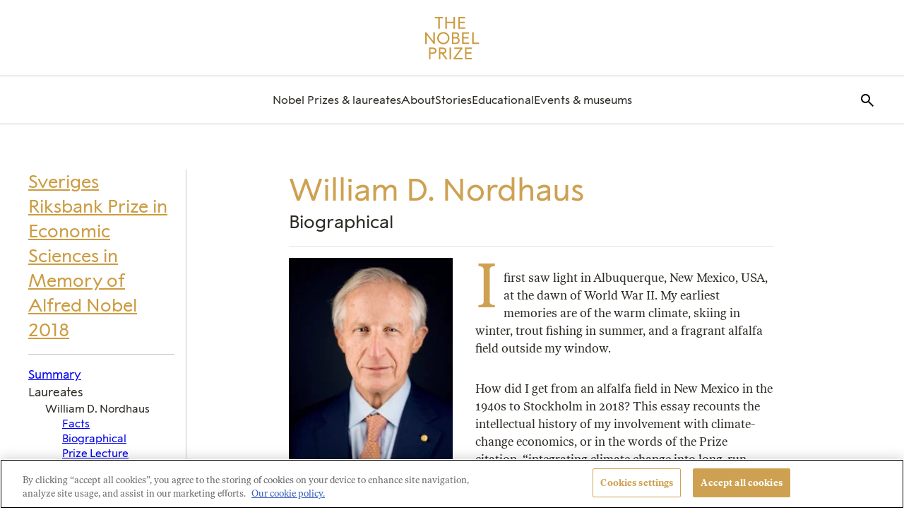

--- FILE ---
content_type: text/html; charset=UTF-8
request_url: https://www.nobelprize.org/prizes/economic-sciences/2018/nordhaus/biographical/
body_size: 55618
content:
	<!DOCTYPE html>
	<html lang="en-US" class="no-js">
	<head>
		<meta charset="UTF-8"><script type="text/javascript">(window.NREUM||(NREUM={})).init={privacy:{cookies_enabled:true},ajax:{deny_list:["bam.eu01.nr-data.net"]},feature_flags:["soft_nav"],distributed_tracing:{enabled:true}};(window.NREUM||(NREUM={})).loader_config={agentID:"212354677",accountID:"3196970",trustKey:"3196970",xpid:"VwcOV19UCBACVVNRAgUCUlc=",licenseKey:"NRJS-0940f7eaf4cb46e1cfe",applicationID:"212354543",browserID:"212354677"};;/*! For license information please see nr-loader-spa-1.308.0.min.js.LICENSE.txt */
(()=>{var e,t,r={384:(e,t,r)=>{"use strict";r.d(t,{NT:()=>a,US:()=>u,Zm:()=>o,bQ:()=>d,dV:()=>c,pV:()=>l});var n=r(6154),i=r(1863),s=r(1910);const a={beacon:"bam.nr-data.net",errorBeacon:"bam.nr-data.net"};function o(){return n.gm.NREUM||(n.gm.NREUM={}),void 0===n.gm.newrelic&&(n.gm.newrelic=n.gm.NREUM),n.gm.NREUM}function c(){let e=o();return e.o||(e.o={ST:n.gm.setTimeout,SI:n.gm.setImmediate||n.gm.setInterval,CT:n.gm.clearTimeout,XHR:n.gm.XMLHttpRequest,REQ:n.gm.Request,EV:n.gm.Event,PR:n.gm.Promise,MO:n.gm.MutationObserver,FETCH:n.gm.fetch,WS:n.gm.WebSocket},(0,s.i)(...Object.values(e.o))),e}function d(e,t){let r=o();r.initializedAgents??={},t.initializedAt={ms:(0,i.t)(),date:new Date},r.initializedAgents[e]=t}function u(e,t){o()[e]=t}function l(){return function(){let e=o();const t=e.info||{};e.info={beacon:a.beacon,errorBeacon:a.errorBeacon,...t}}(),function(){let e=o();const t=e.init||{};e.init={...t}}(),c(),function(){let e=o();const t=e.loader_config||{};e.loader_config={...t}}(),o()}},782:(e,t,r)=>{"use strict";r.d(t,{T:()=>n});const n=r(860).K7.pageViewTiming},860:(e,t,r)=>{"use strict";r.d(t,{$J:()=>u,K7:()=>c,P3:()=>d,XX:()=>i,Yy:()=>o,df:()=>s,qY:()=>n,v4:()=>a});const n="events",i="jserrors",s="browser/blobs",a="rum",o="browser/logs",c={ajax:"ajax",genericEvents:"generic_events",jserrors:i,logging:"logging",metrics:"metrics",pageAction:"page_action",pageViewEvent:"page_view_event",pageViewTiming:"page_view_timing",sessionReplay:"session_replay",sessionTrace:"session_trace",softNav:"soft_navigations",spa:"spa"},d={[c.pageViewEvent]:1,[c.pageViewTiming]:2,[c.metrics]:3,[c.jserrors]:4,[c.spa]:5,[c.ajax]:6,[c.sessionTrace]:7,[c.softNav]:8,[c.sessionReplay]:9,[c.logging]:10,[c.genericEvents]:11},u={[c.pageViewEvent]:a,[c.pageViewTiming]:n,[c.ajax]:n,[c.spa]:n,[c.softNav]:n,[c.metrics]:i,[c.jserrors]:i,[c.sessionTrace]:s,[c.sessionReplay]:s,[c.logging]:o,[c.genericEvents]:"ins"}},944:(e,t,r)=>{"use strict";r.d(t,{R:()=>i});var n=r(3241);function i(e,t){"function"==typeof console.debug&&(console.debug("New Relic Warning: https://github.com/newrelic/newrelic-browser-agent/blob/main/docs/warning-codes.md#".concat(e),t),(0,n.W)({agentIdentifier:null,drained:null,type:"data",name:"warn",feature:"warn",data:{code:e,secondary:t}}))}},993:(e,t,r)=>{"use strict";r.d(t,{A$:()=>s,ET:()=>a,TZ:()=>o,p_:()=>i});var n=r(860);const i={ERROR:"ERROR",WARN:"WARN",INFO:"INFO",DEBUG:"DEBUG",TRACE:"TRACE"},s={OFF:0,ERROR:1,WARN:2,INFO:3,DEBUG:4,TRACE:5},a="log",o=n.K7.logging},1541:(e,t,r)=>{"use strict";r.d(t,{U:()=>i,f:()=>n});const n={MFE:"MFE",BA:"BA"};function i(e,t){if(2!==t?.harvestEndpointVersion)return{};const r=t.agentRef.runtime.appMetadata.agents[0].entityGuid;return e?{"source.id":e.id,"source.name":e.name,"source.type":e.type,"parent.id":e.parent?.id||r,"parent.type":e.parent?.type||n.BA}:{"entity.guid":r,appId:t.agentRef.info.applicationID}}},1687:(e,t,r)=>{"use strict";r.d(t,{Ak:()=>d,Ze:()=>h,x3:()=>u});var n=r(3241),i=r(7836),s=r(3606),a=r(860),o=r(2646);const c={};function d(e,t){const r={staged:!1,priority:a.P3[t]||0};l(e),c[e].get(t)||c[e].set(t,r)}function u(e,t){e&&c[e]&&(c[e].get(t)&&c[e].delete(t),p(e,t,!1),c[e].size&&f(e))}function l(e){if(!e)throw new Error("agentIdentifier required");c[e]||(c[e]=new Map)}function h(e="",t="feature",r=!1){if(l(e),!e||!c[e].get(t)||r)return p(e,t);c[e].get(t).staged=!0,f(e)}function f(e){const t=Array.from(c[e]);t.every(([e,t])=>t.staged)&&(t.sort((e,t)=>e[1].priority-t[1].priority),t.forEach(([t])=>{c[e].delete(t),p(e,t)}))}function p(e,t,r=!0){const a=e?i.ee.get(e):i.ee,c=s.i.handlers;if(!a.aborted&&a.backlog&&c){if((0,n.W)({agentIdentifier:e,type:"lifecycle",name:"drain",feature:t}),r){const e=a.backlog[t],r=c[t];if(r){for(let t=0;e&&t<e.length;++t)g(e[t],r);Object.entries(r).forEach(([e,t])=>{Object.values(t||{}).forEach(t=>{t[0]?.on&&t[0]?.context()instanceof o.y&&t[0].on(e,t[1])})})}}a.isolatedBacklog||delete c[t],a.backlog[t]=null,a.emit("drain-"+t,[])}}function g(e,t){var r=e[1];Object.values(t[r]||{}).forEach(t=>{var r=e[0];if(t[0]===r){var n=t[1],i=e[3],s=e[2];n.apply(i,s)}})}},1738:(e,t,r)=>{"use strict";r.d(t,{U:()=>f,Y:()=>h});var n=r(3241),i=r(9908),s=r(1863),a=r(944),o=r(5701),c=r(3969),d=r(8362),u=r(860),l=r(4261);function h(e,t,r,s){const h=s||r;!h||h[e]&&h[e]!==d.d.prototype[e]||(h[e]=function(){(0,i.p)(c.xV,["API/"+e+"/called"],void 0,u.K7.metrics,r.ee),(0,n.W)({agentIdentifier:r.agentIdentifier,drained:!!o.B?.[r.agentIdentifier],type:"data",name:"api",feature:l.Pl+e,data:{}});try{return t.apply(this,arguments)}catch(e){(0,a.R)(23,e)}})}function f(e,t,r,n,a){const o=e.info;null===r?delete o.jsAttributes[t]:o.jsAttributes[t]=r,(a||null===r)&&(0,i.p)(l.Pl+n,[(0,s.t)(),t,r],void 0,"session",e.ee)}},1741:(e,t,r)=>{"use strict";r.d(t,{W:()=>s});var n=r(944),i=r(4261);class s{#e(e,...t){if(this[e]!==s.prototype[e])return this[e](...t);(0,n.R)(35,e)}addPageAction(e,t){return this.#e(i.hG,e,t)}register(e){return this.#e(i.eY,e)}recordCustomEvent(e,t){return this.#e(i.fF,e,t)}setPageViewName(e,t){return this.#e(i.Fw,e,t)}setCustomAttribute(e,t,r){return this.#e(i.cD,e,t,r)}noticeError(e,t){return this.#e(i.o5,e,t)}setUserId(e,t=!1){return this.#e(i.Dl,e,t)}setApplicationVersion(e){return this.#e(i.nb,e)}setErrorHandler(e){return this.#e(i.bt,e)}addRelease(e,t){return this.#e(i.k6,e,t)}log(e,t){return this.#e(i.$9,e,t)}start(){return this.#e(i.d3)}finished(e){return this.#e(i.BL,e)}recordReplay(){return this.#e(i.CH)}pauseReplay(){return this.#e(i.Tb)}addToTrace(e){return this.#e(i.U2,e)}setCurrentRouteName(e){return this.#e(i.PA,e)}interaction(e){return this.#e(i.dT,e)}wrapLogger(e,t,r){return this.#e(i.Wb,e,t,r)}measure(e,t){return this.#e(i.V1,e,t)}consent(e){return this.#e(i.Pv,e)}}},1863:(e,t,r)=>{"use strict";function n(){return Math.floor(performance.now())}r.d(t,{t:()=>n})},1910:(e,t,r)=>{"use strict";r.d(t,{i:()=>s});var n=r(944);const i=new Map;function s(...e){return e.every(e=>{if(i.has(e))return i.get(e);const t="function"==typeof e?e.toString():"",r=t.includes("[native code]"),s=t.includes("nrWrapper");return r||s||(0,n.R)(64,e?.name||t),i.set(e,r),r})}},2555:(e,t,r)=>{"use strict";r.d(t,{D:()=>o,f:()=>a});var n=r(384),i=r(8122);const s={beacon:n.NT.beacon,errorBeacon:n.NT.errorBeacon,licenseKey:void 0,applicationID:void 0,sa:void 0,queueTime:void 0,applicationTime:void 0,ttGuid:void 0,user:void 0,account:void 0,product:void 0,extra:void 0,jsAttributes:{},userAttributes:void 0,atts:void 0,transactionName:void 0,tNamePlain:void 0};function a(e){try{return!!e.licenseKey&&!!e.errorBeacon&&!!e.applicationID}catch(e){return!1}}const o=e=>(0,i.a)(e,s)},2614:(e,t,r)=>{"use strict";r.d(t,{BB:()=>a,H3:()=>n,g:()=>d,iL:()=>c,tS:()=>o,uh:()=>i,wk:()=>s});const n="NRBA",i="SESSION",s=144e5,a=18e5,o={STARTED:"session-started",PAUSE:"session-pause",RESET:"session-reset",RESUME:"session-resume",UPDATE:"session-update"},c={SAME_TAB:"same-tab",CROSS_TAB:"cross-tab"},d={OFF:0,FULL:1,ERROR:2}},2646:(e,t,r)=>{"use strict";r.d(t,{y:()=>n});class n{constructor(e){this.contextId=e}}},2843:(e,t,r)=>{"use strict";r.d(t,{G:()=>s,u:()=>i});var n=r(3878);function i(e,t=!1,r,i){(0,n.DD)("visibilitychange",function(){if(t)return void("hidden"===document.visibilityState&&e());e(document.visibilityState)},r,i)}function s(e,t,r){(0,n.sp)("pagehide",e,t,r)}},3241:(e,t,r)=>{"use strict";r.d(t,{W:()=>s});var n=r(6154);const i="newrelic";function s(e={}){try{n.gm.dispatchEvent(new CustomEvent(i,{detail:e}))}catch(e){}}},3304:(e,t,r)=>{"use strict";r.d(t,{A:()=>s});var n=r(7836);const i=()=>{const e=new WeakSet;return(t,r)=>{if("object"==typeof r&&null!==r){if(e.has(r))return;e.add(r)}return r}};function s(e){try{return JSON.stringify(e,i())??""}catch(e){try{n.ee.emit("internal-error",[e])}catch(e){}return""}}},3333:(e,t,r)=>{"use strict";r.d(t,{$v:()=>u,TZ:()=>n,Xh:()=>c,Zp:()=>i,kd:()=>d,mq:()=>o,nf:()=>a,qN:()=>s});const n=r(860).K7.genericEvents,i=["auxclick","click","copy","keydown","paste","scrollend"],s=["focus","blur"],a=4,o=1e3,c=2e3,d=["PageAction","UserAction","BrowserPerformance"],u={RESOURCES:"experimental.resources",REGISTER:"register"}},3434:(e,t,r)=>{"use strict";r.d(t,{Jt:()=>s,YM:()=>d});var n=r(7836),i=r(5607);const s="nr@original:".concat(i.W),a=50;var o=Object.prototype.hasOwnProperty,c=!1;function d(e,t){return e||(e=n.ee),r.inPlace=function(e,t,n,i,s){n||(n="");const a="-"===n.charAt(0);for(let o=0;o<t.length;o++){const c=t[o],d=e[c];l(d)||(e[c]=r(d,a?c+n:n,i,c,s))}},r.flag=s,r;function r(t,r,n,c,d){return l(t)?t:(r||(r=""),nrWrapper[s]=t,function(e,t,r){if(Object.defineProperty&&Object.keys)try{return Object.keys(e).forEach(function(r){Object.defineProperty(t,r,{get:function(){return e[r]},set:function(t){return e[r]=t,t}})}),t}catch(e){u([e],r)}for(var n in e)o.call(e,n)&&(t[n]=e[n])}(t,nrWrapper,e),nrWrapper);function nrWrapper(){var s,o,l,h;let f;try{o=this,s=[...arguments],l="function"==typeof n?n(s,o):n||{}}catch(t){u([t,"",[s,o,c],l],e)}i(r+"start",[s,o,c],l,d);const p=performance.now();let g;try{return h=t.apply(o,s),g=performance.now(),h}catch(e){throw g=performance.now(),i(r+"err",[s,o,e],l,d),f=e,f}finally{const e=g-p,t={start:p,end:g,duration:e,isLongTask:e>=a,methodName:c,thrownError:f};t.isLongTask&&i("long-task",[t,o],l,d),i(r+"end",[s,o,h],l,d)}}}function i(r,n,i,s){if(!c||t){var a=c;c=!0;try{e.emit(r,n,i,t,s)}catch(t){u([t,r,n,i],e)}c=a}}}function u(e,t){t||(t=n.ee);try{t.emit("internal-error",e)}catch(e){}}function l(e){return!(e&&"function"==typeof e&&e.apply&&!e[s])}},3606:(e,t,r)=>{"use strict";r.d(t,{i:()=>s});var n=r(9908);s.on=a;var i=s.handlers={};function s(e,t,r,s){a(s||n.d,i,e,t,r)}function a(e,t,r,i,s){s||(s="feature"),e||(e=n.d);var a=t[s]=t[s]||{};(a[r]=a[r]||[]).push([e,i])}},3738:(e,t,r)=>{"use strict";r.d(t,{He:()=>i,Kp:()=>o,Lc:()=>d,Rz:()=>u,TZ:()=>n,bD:()=>s,d3:()=>a,jx:()=>l,sl:()=>h,uP:()=>c});const n=r(860).K7.sessionTrace,i="bstResource",s="resource",a="-start",o="-end",c="fn"+a,d="fn"+o,u="pushState",l=1e3,h=3e4},3785:(e,t,r)=>{"use strict";r.d(t,{R:()=>c,b:()=>d});var n=r(9908),i=r(1863),s=r(860),a=r(3969),o=r(993);function c(e,t,r={},c=o.p_.INFO,d=!0,u,l=(0,i.t)()){(0,n.p)(a.xV,["API/logging/".concat(c.toLowerCase(),"/called")],void 0,s.K7.metrics,e),(0,n.p)(o.ET,[l,t,r,c,d,u],void 0,s.K7.logging,e)}function d(e){return"string"==typeof e&&Object.values(o.p_).some(t=>t===e.toUpperCase().trim())}},3878:(e,t,r)=>{"use strict";function n(e,t){return{capture:e,passive:!1,signal:t}}function i(e,t,r=!1,i){window.addEventListener(e,t,n(r,i))}function s(e,t,r=!1,i){document.addEventListener(e,t,n(r,i))}r.d(t,{DD:()=>s,jT:()=>n,sp:()=>i})},3962:(e,t,r)=>{"use strict";r.d(t,{AM:()=>a,O2:()=>l,OV:()=>s,Qu:()=>h,TZ:()=>c,ih:()=>f,pP:()=>o,t1:()=>u,tC:()=>i,wD:()=>d});var n=r(860);const i=["click","keydown","submit"],s="popstate",a="api",o="initialPageLoad",c=n.K7.softNav,d=5e3,u=500,l={INITIAL_PAGE_LOAD:"",ROUTE_CHANGE:1,UNSPECIFIED:2},h={INTERACTION:1,AJAX:2,CUSTOM_END:3,CUSTOM_TRACER:4},f={IP:"in progress",PF:"pending finish",FIN:"finished",CAN:"cancelled"}},3969:(e,t,r)=>{"use strict";r.d(t,{TZ:()=>n,XG:()=>o,rs:()=>i,xV:()=>a,z_:()=>s});const n=r(860).K7.metrics,i="sm",s="cm",a="storeSupportabilityMetrics",o="storeEventMetrics"},4234:(e,t,r)=>{"use strict";r.d(t,{W:()=>s});var n=r(7836),i=r(1687);class s{constructor(e,t){this.agentIdentifier=e,this.ee=n.ee.get(e),this.featureName=t,this.blocked=!1}deregisterDrain(){(0,i.x3)(this.agentIdentifier,this.featureName)}}},4261:(e,t,r)=>{"use strict";r.d(t,{$9:()=>u,BL:()=>c,CH:()=>p,Dl:()=>R,Fw:()=>w,PA:()=>v,Pl:()=>n,Pv:()=>A,Tb:()=>h,U2:()=>a,V1:()=>E,Wb:()=>T,bt:()=>y,cD:()=>b,d3:()=>x,dT:()=>d,eY:()=>g,fF:()=>f,hG:()=>s,hw:()=>i,k6:()=>o,nb:()=>m,o5:()=>l});const n="api-",i=n+"ixn-",s="addPageAction",a="addToTrace",o="addRelease",c="finished",d="interaction",u="log",l="noticeError",h="pauseReplay",f="recordCustomEvent",p="recordReplay",g="register",m="setApplicationVersion",v="setCurrentRouteName",b="setCustomAttribute",y="setErrorHandler",w="setPageViewName",R="setUserId",x="start",T="wrapLogger",E="measure",A="consent"},5205:(e,t,r)=>{"use strict";r.d(t,{j:()=>S});var n=r(384),i=r(1741);var s=r(2555),a=r(3333);const o=e=>{if(!e||"string"!=typeof e)return!1;try{document.createDocumentFragment().querySelector(e)}catch{return!1}return!0};var c=r(2614),d=r(944),u=r(8122);const l="[data-nr-mask]",h=e=>(0,u.a)(e,(()=>{const e={feature_flags:[],experimental:{allow_registered_children:!1,resources:!1},mask_selector:"*",block_selector:"[data-nr-block]",mask_input_options:{color:!1,date:!1,"datetime-local":!1,email:!1,month:!1,number:!1,range:!1,search:!1,tel:!1,text:!1,time:!1,url:!1,week:!1,textarea:!1,select:!1,password:!0}};return{ajax:{deny_list:void 0,block_internal:!0,enabled:!0,autoStart:!0},api:{get allow_registered_children(){return e.feature_flags.includes(a.$v.REGISTER)||e.experimental.allow_registered_children},set allow_registered_children(t){e.experimental.allow_registered_children=t},duplicate_registered_data:!1},browser_consent_mode:{enabled:!1},distributed_tracing:{enabled:void 0,exclude_newrelic_header:void 0,cors_use_newrelic_header:void 0,cors_use_tracecontext_headers:void 0,allowed_origins:void 0},get feature_flags(){return e.feature_flags},set feature_flags(t){e.feature_flags=t},generic_events:{enabled:!0,autoStart:!0},harvest:{interval:30},jserrors:{enabled:!0,autoStart:!0},logging:{enabled:!0,autoStart:!0},metrics:{enabled:!0,autoStart:!0},obfuscate:void 0,page_action:{enabled:!0},page_view_event:{enabled:!0,autoStart:!0},page_view_timing:{enabled:!0,autoStart:!0},performance:{capture_marks:!1,capture_measures:!1,capture_detail:!0,resources:{get enabled(){return e.feature_flags.includes(a.$v.RESOURCES)||e.experimental.resources},set enabled(t){e.experimental.resources=t},asset_types:[],first_party_domains:[],ignore_newrelic:!0}},privacy:{cookies_enabled:!0},proxy:{assets:void 0,beacon:void 0},session:{expiresMs:c.wk,inactiveMs:c.BB},session_replay:{autoStart:!0,enabled:!1,preload:!1,sampling_rate:10,error_sampling_rate:100,collect_fonts:!1,inline_images:!1,fix_stylesheets:!0,mask_all_inputs:!0,get mask_text_selector(){return e.mask_selector},set mask_text_selector(t){o(t)?e.mask_selector="".concat(t,",").concat(l):""===t||null===t?e.mask_selector=l:(0,d.R)(5,t)},get block_class(){return"nr-block"},get ignore_class(){return"nr-ignore"},get mask_text_class(){return"nr-mask"},get block_selector(){return e.block_selector},set block_selector(t){o(t)?e.block_selector+=",".concat(t):""!==t&&(0,d.R)(6,t)},get mask_input_options(){return e.mask_input_options},set mask_input_options(t){t&&"object"==typeof t?e.mask_input_options={...t,password:!0}:(0,d.R)(7,t)}},session_trace:{enabled:!0,autoStart:!0},soft_navigations:{enabled:!0,autoStart:!0},spa:{enabled:!0,autoStart:!0},ssl:void 0,user_actions:{enabled:!0,elementAttributes:["id","className","tagName","type"]}}})());var f=r(6154),p=r(9324);let g=0;const m={buildEnv:p.F3,distMethod:p.Xs,version:p.xv,originTime:f.WN},v={consented:!1},b={appMetadata:{},get consented(){return this.session?.state?.consent||v.consented},set consented(e){v.consented=e},customTransaction:void 0,denyList:void 0,disabled:!1,harvester:void 0,isolatedBacklog:!1,isRecording:!1,loaderType:void 0,maxBytes:3e4,obfuscator:void 0,onerror:void 0,ptid:void 0,releaseIds:{},session:void 0,timeKeeper:void 0,registeredEntities:[],jsAttributesMetadata:{bytes:0},get harvestCount(){return++g}},y=e=>{const t=(0,u.a)(e,b),r=Object.keys(m).reduce((e,t)=>(e[t]={value:m[t],writable:!1,configurable:!0,enumerable:!0},e),{});return Object.defineProperties(t,r)};var w=r(5701);const R=e=>{const t=e.startsWith("http");e+="/",r.p=t?e:"https://"+e};var x=r(7836),T=r(3241);const E={accountID:void 0,trustKey:void 0,agentID:void 0,licenseKey:void 0,applicationID:void 0,xpid:void 0},A=e=>(0,u.a)(e,E),_=new Set;function S(e,t={},r,a){let{init:o,info:c,loader_config:d,runtime:u={},exposed:l=!0}=t;if(!c){const e=(0,n.pV)();o=e.init,c=e.info,d=e.loader_config}e.init=h(o||{}),e.loader_config=A(d||{}),c.jsAttributes??={},f.bv&&(c.jsAttributes.isWorker=!0),e.info=(0,s.D)(c);const p=e.init,g=[c.beacon,c.errorBeacon];_.has(e.agentIdentifier)||(p.proxy.assets&&(R(p.proxy.assets),g.push(p.proxy.assets)),p.proxy.beacon&&g.push(p.proxy.beacon),e.beacons=[...g],function(e){const t=(0,n.pV)();Object.getOwnPropertyNames(i.W.prototype).forEach(r=>{const n=i.W.prototype[r];if("function"!=typeof n||"constructor"===n)return;let s=t[r];e[r]&&!1!==e.exposed&&"micro-agent"!==e.runtime?.loaderType&&(t[r]=(...t)=>{const n=e[r](...t);return s?s(...t):n})})}(e),(0,n.US)("activatedFeatures",w.B)),u.denyList=[...p.ajax.deny_list||[],...p.ajax.block_internal?g:[]],u.ptid=e.agentIdentifier,u.loaderType=r,e.runtime=y(u),_.has(e.agentIdentifier)||(e.ee=x.ee.get(e.agentIdentifier),e.exposed=l,(0,T.W)({agentIdentifier:e.agentIdentifier,drained:!!w.B?.[e.agentIdentifier],type:"lifecycle",name:"initialize",feature:void 0,data:e.config})),_.add(e.agentIdentifier)}},5270:(e,t,r)=>{"use strict";r.d(t,{Aw:()=>a,SR:()=>s,rF:()=>o});var n=r(384),i=r(7767);function s(e){return!!(0,n.dV)().o.MO&&(0,i.V)(e)&&!0===e?.session_trace.enabled}function a(e){return!0===e?.session_replay.preload&&s(e)}function o(e,t){try{if("string"==typeof t?.type){if("password"===t.type.toLowerCase())return"*".repeat(e?.length||0);if(void 0!==t?.dataset?.nrUnmask||t?.classList?.contains("nr-unmask"))return e}}catch(e){}return"string"==typeof e?e.replace(/[\S]/g,"*"):"*".repeat(e?.length||0)}},5289:(e,t,r)=>{"use strict";r.d(t,{GG:()=>a,Qr:()=>c,sB:()=>o});var n=r(3878),i=r(6389);function s(){return"undefined"==typeof document||"complete"===document.readyState}function a(e,t){if(s())return e();const r=(0,i.J)(e),a=setInterval(()=>{s()&&(clearInterval(a),r())},500);(0,n.sp)("load",r,t)}function o(e){if(s())return e();(0,n.DD)("DOMContentLoaded",e)}function c(e){if(s())return e();(0,n.sp)("popstate",e)}},5607:(e,t,r)=>{"use strict";r.d(t,{W:()=>n});const n=(0,r(9566).bz)()},5701:(e,t,r)=>{"use strict";r.d(t,{B:()=>s,t:()=>a});var n=r(3241);const i=new Set,s={};function a(e,t){const r=t.agentIdentifier;s[r]??={},e&&"object"==typeof e&&(i.has(r)||(t.ee.emit("rumresp",[e]),s[r]=e,i.add(r),(0,n.W)({agentIdentifier:r,loaded:!0,drained:!0,type:"lifecycle",name:"load",feature:void 0,data:e})))}},6154:(e,t,r)=>{"use strict";r.d(t,{OF:()=>d,RI:()=>i,WN:()=>h,bv:()=>s,eN:()=>f,gm:()=>a,lR:()=>l,m:()=>c,mw:()=>o,sb:()=>u});var n=r(1863);const i="undefined"!=typeof window&&!!window.document,s="undefined"!=typeof WorkerGlobalScope&&("undefined"!=typeof self&&self instanceof WorkerGlobalScope&&self.navigator instanceof WorkerNavigator||"undefined"!=typeof globalThis&&globalThis instanceof WorkerGlobalScope&&globalThis.navigator instanceof WorkerNavigator),a=i?window:"undefined"!=typeof WorkerGlobalScope&&("undefined"!=typeof self&&self instanceof WorkerGlobalScope&&self||"undefined"!=typeof globalThis&&globalThis instanceof WorkerGlobalScope&&globalThis),o=Boolean("hidden"===a?.document?.visibilityState),c=""+a?.location,d=/iPad|iPhone|iPod/.test(a.navigator?.userAgent),u=d&&"undefined"==typeof SharedWorker,l=(()=>{const e=a.navigator?.userAgent?.match(/Firefox[/\s](\d+\.\d+)/);return Array.isArray(e)&&e.length>=2?+e[1]:0})(),h=Date.now()-(0,n.t)(),f=()=>"undefined"!=typeof PerformanceNavigationTiming&&a?.performance?.getEntriesByType("navigation")?.[0]?.responseStart},6344:(e,t,r)=>{"use strict";r.d(t,{BB:()=>u,Qb:()=>l,TZ:()=>i,Ug:()=>a,Vh:()=>s,_s:()=>o,bc:()=>d,yP:()=>c});var n=r(2614);const i=r(860).K7.sessionReplay,s="errorDuringReplay",a=.12,o={DomContentLoaded:0,Load:1,FullSnapshot:2,IncrementalSnapshot:3,Meta:4,Custom:5},c={[n.g.ERROR]:15e3,[n.g.FULL]:3e5,[n.g.OFF]:0},d={RESET:{message:"Session was reset",sm:"Reset"},IMPORT:{message:"Recorder failed to import",sm:"Import"},TOO_MANY:{message:"429: Too Many Requests",sm:"Too-Many"},TOO_BIG:{message:"Payload was too large",sm:"Too-Big"},CROSS_TAB:{message:"Session Entity was set to OFF on another tab",sm:"Cross-Tab"},ENTITLEMENTS:{message:"Session Replay is not allowed and will not be started",sm:"Entitlement"}},u=5e3,l={API:"api",RESUME:"resume",SWITCH_TO_FULL:"switchToFull",INITIALIZE:"initialize",PRELOAD:"preload"}},6389:(e,t,r)=>{"use strict";function n(e,t=500,r={}){const n=r?.leading||!1;let i;return(...r)=>{n&&void 0===i&&(e.apply(this,r),i=setTimeout(()=>{i=clearTimeout(i)},t)),n||(clearTimeout(i),i=setTimeout(()=>{e.apply(this,r)},t))}}function i(e){let t=!1;return(...r)=>{t||(t=!0,e.apply(this,r))}}r.d(t,{J:()=>i,s:()=>n})},6630:(e,t,r)=>{"use strict";r.d(t,{T:()=>n});const n=r(860).K7.pageViewEvent},6774:(e,t,r)=>{"use strict";r.d(t,{T:()=>n});const n=r(860).K7.jserrors},7295:(e,t,r)=>{"use strict";r.d(t,{Xv:()=>a,gX:()=>i,iW:()=>s});var n=[];function i(e){if(!e||s(e))return!1;if(0===n.length)return!0;if("*"===n[0].hostname)return!1;for(var t=0;t<n.length;t++){var r=n[t];if(r.hostname.test(e.hostname)&&r.pathname.test(e.pathname))return!1}return!0}function s(e){return void 0===e.hostname}function a(e){if(n=[],e&&e.length)for(var t=0;t<e.length;t++){let r=e[t];if(!r)continue;if("*"===r)return void(n=[{hostname:"*"}]);0===r.indexOf("http://")?r=r.substring(7):0===r.indexOf("https://")&&(r=r.substring(8));const i=r.indexOf("/");let s,a;i>0?(s=r.substring(0,i),a=r.substring(i)):(s=r,a="*");let[c]=s.split(":");n.push({hostname:o(c),pathname:o(a,!0)})}}function o(e,t=!1){const r=e.replace(/[.+?^${}()|[\]\\]/g,e=>"\\"+e).replace(/\*/g,".*?");return new RegExp((t?"^":"")+r+"$")}},7485:(e,t,r)=>{"use strict";r.d(t,{D:()=>i});var n=r(6154);function i(e){if(0===(e||"").indexOf("data:"))return{protocol:"data"};try{const t=new URL(e,location.href),r={port:t.port,hostname:t.hostname,pathname:t.pathname,search:t.search,protocol:t.protocol.slice(0,t.protocol.indexOf(":")),sameOrigin:t.protocol===n.gm?.location?.protocol&&t.host===n.gm?.location?.host};return r.port&&""!==r.port||("http:"===t.protocol&&(r.port="80"),"https:"===t.protocol&&(r.port="443")),r.pathname&&""!==r.pathname?r.pathname.startsWith("/")||(r.pathname="/".concat(r.pathname)):r.pathname="/",r}catch(e){return{}}}},7699:(e,t,r)=>{"use strict";r.d(t,{It:()=>s,KC:()=>o,No:()=>i,qh:()=>a});var n=r(860);const i=16e3,s=1e6,a="SESSION_ERROR",o={[n.K7.logging]:!0,[n.K7.genericEvents]:!1,[n.K7.jserrors]:!1,[n.K7.ajax]:!1}},7767:(e,t,r)=>{"use strict";r.d(t,{V:()=>i});var n=r(6154);const i=e=>n.RI&&!0===e?.privacy.cookies_enabled},7836:(e,t,r)=>{"use strict";r.d(t,{P:()=>o,ee:()=>c});var n=r(384),i=r(8990),s=r(2646),a=r(5607);const o="nr@context:".concat(a.W),c=function e(t,r){var n={},a={},u={},l=!1;try{l=16===r.length&&d.initializedAgents?.[r]?.runtime.isolatedBacklog}catch(e){}var h={on:p,addEventListener:p,removeEventListener:function(e,t){var r=n[e];if(!r)return;for(var i=0;i<r.length;i++)r[i]===t&&r.splice(i,1)},emit:function(e,r,n,i,s){!1!==s&&(s=!0);if(c.aborted&&!i)return;t&&s&&t.emit(e,r,n);var o=f(n);g(e).forEach(e=>{e.apply(o,r)});var d=v()[a[e]];d&&d.push([h,e,r,o]);return o},get:m,listeners:g,context:f,buffer:function(e,t){const r=v();if(t=t||"feature",h.aborted)return;Object.entries(e||{}).forEach(([e,n])=>{a[n]=t,t in r||(r[t]=[])})},abort:function(){h._aborted=!0,Object.keys(h.backlog).forEach(e=>{delete h.backlog[e]})},isBuffering:function(e){return!!v()[a[e]]},debugId:r,backlog:l?{}:t&&"object"==typeof t.backlog?t.backlog:{},isolatedBacklog:l};return Object.defineProperty(h,"aborted",{get:()=>{let e=h._aborted||!1;return e||(t&&(e=t.aborted),e)}}),h;function f(e){return e&&e instanceof s.y?e:e?(0,i.I)(e,o,()=>new s.y(o)):new s.y(o)}function p(e,t){n[e]=g(e).concat(t)}function g(e){return n[e]||[]}function m(t){return u[t]=u[t]||e(h,t)}function v(){return h.backlog}}(void 0,"globalEE"),d=(0,n.Zm)();d.ee||(d.ee=c)},8122:(e,t,r)=>{"use strict";r.d(t,{a:()=>i});var n=r(944);function i(e,t){try{if(!e||"object"!=typeof e)return(0,n.R)(3);if(!t||"object"!=typeof t)return(0,n.R)(4);const r=Object.create(Object.getPrototypeOf(t),Object.getOwnPropertyDescriptors(t)),s=0===Object.keys(r).length?e:r;for(let a in s)if(void 0!==e[a])try{if(null===e[a]){r[a]=null;continue}Array.isArray(e[a])&&Array.isArray(t[a])?r[a]=Array.from(new Set([...e[a],...t[a]])):"object"==typeof e[a]&&"object"==typeof t[a]?r[a]=i(e[a],t[a]):r[a]=e[a]}catch(e){r[a]||(0,n.R)(1,e)}return r}catch(e){(0,n.R)(2,e)}}},8139:(e,t,r)=>{"use strict";r.d(t,{u:()=>h});var n=r(7836),i=r(3434),s=r(8990),a=r(6154);const o={},c=a.gm.XMLHttpRequest,d="addEventListener",u="removeEventListener",l="nr@wrapped:".concat(n.P);function h(e){var t=function(e){return(e||n.ee).get("events")}(e);if(o[t.debugId]++)return t;o[t.debugId]=1;var r=(0,i.YM)(t,!0);function h(e){r.inPlace(e,[d,u],"-",p)}function p(e,t){return e[1]}return"getPrototypeOf"in Object&&(a.RI&&f(document,h),c&&f(c.prototype,h),f(a.gm,h)),t.on(d+"-start",function(e,t){var n=e[1];if(null!==n&&("function"==typeof n||"object"==typeof n)&&"newrelic"!==e[0]){var i=(0,s.I)(n,l,function(){var e={object:function(){if("function"!=typeof n.handleEvent)return;return n.handleEvent.apply(n,arguments)},function:n}[typeof n];return e?r(e,"fn-",null,e.name||"anonymous"):n});this.wrapped=e[1]=i}}),t.on(u+"-start",function(e){e[1]=this.wrapped||e[1]}),t}function f(e,t,...r){let n=e;for(;"object"==typeof n&&!Object.prototype.hasOwnProperty.call(n,d);)n=Object.getPrototypeOf(n);n&&t(n,...r)}},8362:(e,t,r)=>{"use strict";r.d(t,{d:()=>s});var n=r(9566),i=r(1741);class s extends i.W{agentIdentifier=(0,n.LA)(16)}},8374:(e,t,r)=>{r.nc=(()=>{try{return document?.currentScript?.nonce}catch(e){}return""})()},8990:(e,t,r)=>{"use strict";r.d(t,{I:()=>i});var n=Object.prototype.hasOwnProperty;function i(e,t,r){if(n.call(e,t))return e[t];var i=r();if(Object.defineProperty&&Object.keys)try{return Object.defineProperty(e,t,{value:i,writable:!0,enumerable:!1}),i}catch(e){}return e[t]=i,i}},9119:(e,t,r)=>{"use strict";r.d(t,{L:()=>s});var n=/([^?#]*)[^#]*(#[^?]*|$).*/,i=/([^?#]*)().*/;function s(e,t){return e?e.replace(t?n:i,"$1$2"):e}},9300:(e,t,r)=>{"use strict";r.d(t,{T:()=>n});const n=r(860).K7.ajax},9324:(e,t,r)=>{"use strict";r.d(t,{AJ:()=>a,F3:()=>i,Xs:()=>s,Yq:()=>o,xv:()=>n});const n="1.308.0",i="PROD",s="CDN",a="@newrelic/rrweb",o="1.0.1"},9566:(e,t,r)=>{"use strict";r.d(t,{LA:()=>o,ZF:()=>c,bz:()=>a,el:()=>d});var n=r(6154);const i="xxxxxxxx-xxxx-4xxx-yxxx-xxxxxxxxxxxx";function s(e,t){return e?15&e[t]:16*Math.random()|0}function a(){const e=n.gm?.crypto||n.gm?.msCrypto;let t,r=0;return e&&e.getRandomValues&&(t=e.getRandomValues(new Uint8Array(30))),i.split("").map(e=>"x"===e?s(t,r++).toString(16):"y"===e?(3&s()|8).toString(16):e).join("")}function o(e){const t=n.gm?.crypto||n.gm?.msCrypto;let r,i=0;t&&t.getRandomValues&&(r=t.getRandomValues(new Uint8Array(e)));const a=[];for(var o=0;o<e;o++)a.push(s(r,i++).toString(16));return a.join("")}function c(){return o(16)}function d(){return o(32)}},9908:(e,t,r)=>{"use strict";r.d(t,{d:()=>n,p:()=>i});var n=r(7836).ee.get("handle");function i(e,t,r,i,s){s?(s.buffer([e],i),s.emit(e,t,r)):(n.buffer([e],i),n.emit(e,t,r))}}},n={};function i(e){var t=n[e];if(void 0!==t)return t.exports;var s=n[e]={exports:{}};return r[e](s,s.exports,i),s.exports}i.m=r,i.d=(e,t)=>{for(var r in t)i.o(t,r)&&!i.o(e,r)&&Object.defineProperty(e,r,{enumerable:!0,get:t[r]})},i.f={},i.e=e=>Promise.all(Object.keys(i.f).reduce((t,r)=>(i.f[r](e,t),t),[])),i.u=e=>({212:"nr-spa-compressor",249:"nr-spa-recorder",478:"nr-spa"}[e]+"-1.308.0.min.js"),i.o=(e,t)=>Object.prototype.hasOwnProperty.call(e,t),e={},t="NRBA-1.308.0.PROD:",i.l=(r,n,s,a)=>{if(e[r])e[r].push(n);else{var o,c;if(void 0!==s)for(var d=document.getElementsByTagName("script"),u=0;u<d.length;u++){var l=d[u];if(l.getAttribute("src")==r||l.getAttribute("data-webpack")==t+s){o=l;break}}if(!o){c=!0;var h={478:"sha512-RSfSVnmHk59T/uIPbdSE0LPeqcEdF4/+XhfJdBuccH5rYMOEZDhFdtnh6X6nJk7hGpzHd9Ujhsy7lZEz/ORYCQ==",249:"sha512-ehJXhmntm85NSqW4MkhfQqmeKFulra3klDyY0OPDUE+sQ3GokHlPh1pmAzuNy//3j4ac6lzIbmXLvGQBMYmrkg==",212:"sha512-B9h4CR46ndKRgMBcK+j67uSR2RCnJfGefU+A7FrgR/k42ovXy5x/MAVFiSvFxuVeEk/pNLgvYGMp1cBSK/G6Fg=="};(o=document.createElement("script")).charset="utf-8",i.nc&&o.setAttribute("nonce",i.nc),o.setAttribute("data-webpack",t+s),o.src=r,0!==o.src.indexOf(window.location.origin+"/")&&(o.crossOrigin="anonymous"),h[a]&&(o.integrity=h[a])}e[r]=[n];var f=(t,n)=>{o.onerror=o.onload=null,clearTimeout(p);var i=e[r];if(delete e[r],o.parentNode&&o.parentNode.removeChild(o),i&&i.forEach(e=>e(n)),t)return t(n)},p=setTimeout(f.bind(null,void 0,{type:"timeout",target:o}),12e4);o.onerror=f.bind(null,o.onerror),o.onload=f.bind(null,o.onload),c&&document.head.appendChild(o)}},i.r=e=>{"undefined"!=typeof Symbol&&Symbol.toStringTag&&Object.defineProperty(e,Symbol.toStringTag,{value:"Module"}),Object.defineProperty(e,"__esModule",{value:!0})},i.p="https://js-agent.newrelic.com/",(()=>{var e={38:0,788:0};i.f.j=(t,r)=>{var n=i.o(e,t)?e[t]:void 0;if(0!==n)if(n)r.push(n[2]);else{var s=new Promise((r,i)=>n=e[t]=[r,i]);r.push(n[2]=s);var a=i.p+i.u(t),o=new Error;i.l(a,r=>{if(i.o(e,t)&&(0!==(n=e[t])&&(e[t]=void 0),n)){var s=r&&("load"===r.type?"missing":r.type),a=r&&r.target&&r.target.src;o.message="Loading chunk "+t+" failed: ("+s+": "+a+")",o.name="ChunkLoadError",o.type=s,o.request=a,n[1](o)}},"chunk-"+t,t)}};var t=(t,r)=>{var n,s,[a,o,c]=r,d=0;if(a.some(t=>0!==e[t])){for(n in o)i.o(o,n)&&(i.m[n]=o[n]);if(c)c(i)}for(t&&t(r);d<a.length;d++)s=a[d],i.o(e,s)&&e[s]&&e[s][0](),e[s]=0},r=self["webpackChunk:NRBA-1.308.0.PROD"]=self["webpackChunk:NRBA-1.308.0.PROD"]||[];r.forEach(t.bind(null,0)),r.push=t.bind(null,r.push.bind(r))})(),(()=>{"use strict";i(8374);var e=i(8362),t=i(860);const r=Object.values(t.K7);var n=i(5205);var s=i(9908),a=i(1863),o=i(4261),c=i(1738);var d=i(1687),u=i(4234),l=i(5289),h=i(6154),f=i(944),p=i(5270),g=i(7767),m=i(6389),v=i(7699);class b extends u.W{constructor(e,t){super(e.agentIdentifier,t),this.agentRef=e,this.abortHandler=void 0,this.featAggregate=void 0,this.loadedSuccessfully=void 0,this.onAggregateImported=new Promise(e=>{this.loadedSuccessfully=e}),this.deferred=Promise.resolve(),!1===e.init[this.featureName].autoStart?this.deferred=new Promise((t,r)=>{this.ee.on("manual-start-all",(0,m.J)(()=>{(0,d.Ak)(e.agentIdentifier,this.featureName),t()}))}):(0,d.Ak)(e.agentIdentifier,t)}importAggregator(e,t,r={}){if(this.featAggregate)return;const n=async()=>{let n;await this.deferred;try{if((0,g.V)(e.init)){const{setupAgentSession:t}=await i.e(478).then(i.bind(i,8766));n=t(e)}}catch(e){(0,f.R)(20,e),this.ee.emit("internal-error",[e]),(0,s.p)(v.qh,[e],void 0,this.featureName,this.ee)}try{if(!this.#t(this.featureName,n,e.init))return(0,d.Ze)(this.agentIdentifier,this.featureName),void this.loadedSuccessfully(!1);const{Aggregate:i}=await t();this.featAggregate=new i(e,r),e.runtime.harvester.initializedAggregates.push(this.featAggregate),this.loadedSuccessfully(!0)}catch(e){(0,f.R)(34,e),this.abortHandler?.(),(0,d.Ze)(this.agentIdentifier,this.featureName,!0),this.loadedSuccessfully(!1),this.ee&&this.ee.abort()}};h.RI?(0,l.GG)(()=>n(),!0):n()}#t(e,r,n){if(this.blocked)return!1;switch(e){case t.K7.sessionReplay:return(0,p.SR)(n)&&!!r;case t.K7.sessionTrace:return!!r;default:return!0}}}var y=i(6630),w=i(2614),R=i(3241);class x extends b{static featureName=y.T;constructor(e){var t;super(e,y.T),this.setupInspectionEvents(e.agentIdentifier),t=e,(0,c.Y)(o.Fw,function(e,r){"string"==typeof e&&("/"!==e.charAt(0)&&(e="/"+e),t.runtime.customTransaction=(r||"http://custom.transaction")+e,(0,s.p)(o.Pl+o.Fw,[(0,a.t)()],void 0,void 0,t.ee))},t),this.importAggregator(e,()=>i.e(478).then(i.bind(i,2467)))}setupInspectionEvents(e){const t=(t,r)=>{t&&(0,R.W)({agentIdentifier:e,timeStamp:t.timeStamp,loaded:"complete"===t.target.readyState,type:"window",name:r,data:t.target.location+""})};(0,l.sB)(e=>{t(e,"DOMContentLoaded")}),(0,l.GG)(e=>{t(e,"load")}),(0,l.Qr)(e=>{t(e,"navigate")}),this.ee.on(w.tS.UPDATE,(t,r)=>{(0,R.W)({agentIdentifier:e,type:"lifecycle",name:"session",data:r})})}}var T=i(384);class E extends e.d{constructor(e){var t;(super(),h.gm)?(this.features={},(0,T.bQ)(this.agentIdentifier,this),this.desiredFeatures=new Set(e.features||[]),this.desiredFeatures.add(x),(0,n.j)(this,e,e.loaderType||"agent"),t=this,(0,c.Y)(o.cD,function(e,r,n=!1){if("string"==typeof e){if(["string","number","boolean"].includes(typeof r)||null===r)return(0,c.U)(t,e,r,o.cD,n);(0,f.R)(40,typeof r)}else(0,f.R)(39,typeof e)},t),function(e){(0,c.Y)(o.Dl,function(t,r=!1){if("string"!=typeof t&&null!==t)return void(0,f.R)(41,typeof t);const n=e.info.jsAttributes["enduser.id"];r&&null!=n&&n!==t?(0,s.p)(o.Pl+"setUserIdAndResetSession",[t],void 0,"session",e.ee):(0,c.U)(e,"enduser.id",t,o.Dl,!0)},e)}(this),function(e){(0,c.Y)(o.nb,function(t){if("string"==typeof t||null===t)return(0,c.U)(e,"application.version",t,o.nb,!1);(0,f.R)(42,typeof t)},e)}(this),function(e){(0,c.Y)(o.d3,function(){e.ee.emit("manual-start-all")},e)}(this),function(e){(0,c.Y)(o.Pv,function(t=!0){if("boolean"==typeof t){if((0,s.p)(o.Pl+o.Pv,[t],void 0,"session",e.ee),e.runtime.consented=t,t){const t=e.features.page_view_event;t.onAggregateImported.then(e=>{const r=t.featAggregate;e&&!r.sentRum&&r.sendRum()})}}else(0,f.R)(65,typeof t)},e)}(this),this.run()):(0,f.R)(21)}get config(){return{info:this.info,init:this.init,loader_config:this.loader_config,runtime:this.runtime}}get api(){return this}run(){try{const e=function(e){const t={};return r.forEach(r=>{t[r]=!!e[r]?.enabled}),t}(this.init),n=[...this.desiredFeatures];n.sort((e,r)=>t.P3[e.featureName]-t.P3[r.featureName]),n.forEach(r=>{if(!e[r.featureName]&&r.featureName!==t.K7.pageViewEvent)return;if(r.featureName===t.K7.spa)return void(0,f.R)(67);const n=function(e){switch(e){case t.K7.ajax:return[t.K7.jserrors];case t.K7.sessionTrace:return[t.K7.ajax,t.K7.pageViewEvent];case t.K7.sessionReplay:return[t.K7.sessionTrace];case t.K7.pageViewTiming:return[t.K7.pageViewEvent];default:return[]}}(r.featureName).filter(e=>!(e in this.features));n.length>0&&(0,f.R)(36,{targetFeature:r.featureName,missingDependencies:n}),this.features[r.featureName]=new r(this)})}catch(e){(0,f.R)(22,e);for(const e in this.features)this.features[e].abortHandler?.();const t=(0,T.Zm)();delete t.initializedAgents[this.agentIdentifier]?.features,delete this.sharedAggregator;return t.ee.get(this.agentIdentifier).abort(),!1}}}var A=i(2843),_=i(782);class S extends b{static featureName=_.T;constructor(e){super(e,_.T),h.RI&&((0,A.u)(()=>(0,s.p)("docHidden",[(0,a.t)()],void 0,_.T,this.ee),!0),(0,A.G)(()=>(0,s.p)("winPagehide",[(0,a.t)()],void 0,_.T,this.ee)),this.importAggregator(e,()=>i.e(478).then(i.bind(i,9917))))}}var O=i(3969);class I extends b{static featureName=O.TZ;constructor(e){super(e,O.TZ),h.RI&&document.addEventListener("securitypolicyviolation",e=>{(0,s.p)(O.xV,["Generic/CSPViolation/Detected"],void 0,this.featureName,this.ee)}),this.importAggregator(e,()=>i.e(478).then(i.bind(i,6555)))}}var N=i(6774),P=i(3878),k=i(3304);class D{constructor(e,t,r,n,i){this.name="UncaughtError",this.message="string"==typeof e?e:(0,k.A)(e),this.sourceURL=t,this.line=r,this.column=n,this.__newrelic=i}}function C(e){return M(e)?e:new D(void 0!==e?.message?e.message:e,e?.filename||e?.sourceURL,e?.lineno||e?.line,e?.colno||e?.col,e?.__newrelic,e?.cause)}function j(e){const t="Unhandled Promise Rejection: ";if(!e?.reason)return;if(M(e.reason)){try{e.reason.message.startsWith(t)||(e.reason.message=t+e.reason.message)}catch(e){}return C(e.reason)}const r=C(e.reason);return(r.message||"").startsWith(t)||(r.message=t+r.message),r}function L(e){if(e.error instanceof SyntaxError&&!/:\d+$/.test(e.error.stack?.trim())){const t=new D(e.message,e.filename,e.lineno,e.colno,e.error.__newrelic,e.cause);return t.name=SyntaxError.name,t}return M(e.error)?e.error:C(e)}function M(e){return e instanceof Error&&!!e.stack}function H(e,r,n,i,o=(0,a.t)()){"string"==typeof e&&(e=new Error(e)),(0,s.p)("err",[e,o,!1,r,n.runtime.isRecording,void 0,i],void 0,t.K7.jserrors,n.ee),(0,s.p)("uaErr",[],void 0,t.K7.genericEvents,n.ee)}var B=i(1541),K=i(993),W=i(3785);function U(e,{customAttributes:t={},level:r=K.p_.INFO}={},n,i,s=(0,a.t)()){(0,W.R)(n.ee,e,t,r,!1,i,s)}function F(e,r,n,i,c=(0,a.t)()){(0,s.p)(o.Pl+o.hG,[c,e,r,i],void 0,t.K7.genericEvents,n.ee)}function V(e,r,n,i,c=(0,a.t)()){const{start:d,end:u,customAttributes:l}=r||{},h={customAttributes:l||{}};if("object"!=typeof h.customAttributes||"string"!=typeof e||0===e.length)return void(0,f.R)(57);const p=(e,t)=>null==e?t:"number"==typeof e?e:e instanceof PerformanceMark?e.startTime:Number.NaN;if(h.start=p(d,0),h.end=p(u,c),Number.isNaN(h.start)||Number.isNaN(h.end))(0,f.R)(57);else{if(h.duration=h.end-h.start,!(h.duration<0))return(0,s.p)(o.Pl+o.V1,[h,e,i],void 0,t.K7.genericEvents,n.ee),h;(0,f.R)(58)}}function G(e,r={},n,i,c=(0,a.t)()){(0,s.p)(o.Pl+o.fF,[c,e,r,i],void 0,t.K7.genericEvents,n.ee)}function z(e){(0,c.Y)(o.eY,function(t){return Y(e,t)},e)}function Y(e,r,n){(0,f.R)(54,"newrelic.register"),r||={},r.type=B.f.MFE,r.licenseKey||=e.info.licenseKey,r.blocked=!1,r.parent=n||{},Array.isArray(r.tags)||(r.tags=[]);const i={};r.tags.forEach(e=>{"name"!==e&&"id"!==e&&(i["source.".concat(e)]=!0)}),r.isolated??=!0;let o=()=>{};const c=e.runtime.registeredEntities;if(!r.isolated){const e=c.find(({metadata:{target:{id:e}}})=>e===r.id&&!r.isolated);if(e)return e}const d=e=>{r.blocked=!0,o=e};function u(e){return"string"==typeof e&&!!e.trim()&&e.trim().length<501||"number"==typeof e}e.init.api.allow_registered_children||d((0,m.J)(()=>(0,f.R)(55))),u(r.id)&&u(r.name)||d((0,m.J)(()=>(0,f.R)(48,r)));const l={addPageAction:(t,n={})=>g(F,[t,{...i,...n},e],r),deregister:()=>{d((0,m.J)(()=>(0,f.R)(68)))},log:(t,n={})=>g(U,[t,{...n,customAttributes:{...i,...n.customAttributes||{}}},e],r),measure:(t,n={})=>g(V,[t,{...n,customAttributes:{...i,...n.customAttributes||{}}},e],r),noticeError:(t,n={})=>g(H,[t,{...i,...n},e],r),register:(t={})=>g(Y,[e,t],l.metadata.target),recordCustomEvent:(t,n={})=>g(G,[t,{...i,...n},e],r),setApplicationVersion:e=>p("application.version",e),setCustomAttribute:(e,t)=>p(e,t),setUserId:e=>p("enduser.id",e),metadata:{customAttributes:i,target:r}},h=()=>(r.blocked&&o(),r.blocked);h()||c.push(l);const p=(e,t)=>{h()||(i[e]=t)},g=(r,n,i)=>{if(h())return;const o=(0,a.t)();(0,s.p)(O.xV,["API/register/".concat(r.name,"/called")],void 0,t.K7.metrics,e.ee);try{if(e.init.api.duplicate_registered_data&&"register"!==r.name){let e=n;if(n[1]instanceof Object){const t={"child.id":i.id,"child.type":i.type};e="customAttributes"in n[1]?[n[0],{...n[1],customAttributes:{...n[1].customAttributes,...t}},...n.slice(2)]:[n[0],{...n[1],...t},...n.slice(2)]}r(...e,void 0,o)}return r(...n,i,o)}catch(e){(0,f.R)(50,e)}};return l}class Z extends b{static featureName=N.T;constructor(e){var t;super(e,N.T),t=e,(0,c.Y)(o.o5,(e,r)=>H(e,r,t),t),function(e){(0,c.Y)(o.bt,function(t){e.runtime.onerror=t},e)}(e),function(e){let t=0;(0,c.Y)(o.k6,function(e,r){++t>10||(this.runtime.releaseIds[e.slice(-200)]=(""+r).slice(-200))},e)}(e),z(e);try{this.removeOnAbort=new AbortController}catch(e){}this.ee.on("internal-error",(t,r)=>{this.abortHandler&&(0,s.p)("ierr",[C(t),(0,a.t)(),!0,{},e.runtime.isRecording,r],void 0,this.featureName,this.ee)}),h.gm.addEventListener("unhandledrejection",t=>{this.abortHandler&&(0,s.p)("err",[j(t),(0,a.t)(),!1,{unhandledPromiseRejection:1},e.runtime.isRecording],void 0,this.featureName,this.ee)},(0,P.jT)(!1,this.removeOnAbort?.signal)),h.gm.addEventListener("error",t=>{this.abortHandler&&(0,s.p)("err",[L(t),(0,a.t)(),!1,{},e.runtime.isRecording],void 0,this.featureName,this.ee)},(0,P.jT)(!1,this.removeOnAbort?.signal)),this.abortHandler=this.#r,this.importAggregator(e,()=>i.e(478).then(i.bind(i,2176)))}#r(){this.removeOnAbort?.abort(),this.abortHandler=void 0}}var q=i(8990);let X=1;function J(e){const t=typeof e;return!e||"object"!==t&&"function"!==t?-1:e===h.gm?0:(0,q.I)(e,"nr@id",function(){return X++})}function Q(e){if("string"==typeof e&&e.length)return e.length;if("object"==typeof e){if("undefined"!=typeof ArrayBuffer&&e instanceof ArrayBuffer&&e.byteLength)return e.byteLength;if("undefined"!=typeof Blob&&e instanceof Blob&&e.size)return e.size;if(!("undefined"!=typeof FormData&&e instanceof FormData))try{return(0,k.A)(e).length}catch(e){return}}}var ee=i(8139),te=i(7836),re=i(3434);const ne={},ie=["open","send"];function se(e){var t=e||te.ee;const r=function(e){return(e||te.ee).get("xhr")}(t);if(void 0===h.gm.XMLHttpRequest)return r;if(ne[r.debugId]++)return r;ne[r.debugId]=1,(0,ee.u)(t);var n=(0,re.YM)(r),i=h.gm.XMLHttpRequest,s=h.gm.MutationObserver,a=h.gm.Promise,o=h.gm.setInterval,c="readystatechange",d=["onload","onerror","onabort","onloadstart","onloadend","onprogress","ontimeout"],u=[],l=h.gm.XMLHttpRequest=function(e){const t=new i(e),s=r.context(t);try{r.emit("new-xhr",[t],s),t.addEventListener(c,(a=s,function(){var e=this;e.readyState>3&&!a.resolved&&(a.resolved=!0,r.emit("xhr-resolved",[],e)),n.inPlace(e,d,"fn-",y)}),(0,P.jT)(!1))}catch(e){(0,f.R)(15,e);try{r.emit("internal-error",[e])}catch(e){}}var a;return t};function p(e,t){n.inPlace(t,["onreadystatechange"],"fn-",y)}if(function(e,t){for(var r in e)t[r]=e[r]}(i,l),l.prototype=i.prototype,n.inPlace(l.prototype,ie,"-xhr-",y),r.on("send-xhr-start",function(e,t){p(e,t),function(e){u.push(e),s&&(g?g.then(b):o?o(b):(m=-m,v.data=m))}(t)}),r.on("open-xhr-start",p),s){var g=a&&a.resolve();if(!o&&!a){var m=1,v=document.createTextNode(m);new s(b).observe(v,{characterData:!0})}}else t.on("fn-end",function(e){e[0]&&e[0].type===c||b()});function b(){for(var e=0;e<u.length;e++)p(0,u[e]);u.length&&(u=[])}function y(e,t){return t}return r}var ae="fetch-",oe=ae+"body-",ce=["arrayBuffer","blob","json","text","formData"],de=h.gm.Request,ue=h.gm.Response,le="prototype";const he={};function fe(e){const t=function(e){return(e||te.ee).get("fetch")}(e);if(!(de&&ue&&h.gm.fetch))return t;if(he[t.debugId]++)return t;function r(e,r,n){var i=e[r];"function"==typeof i&&(e[r]=function(){var e,r=[...arguments],s={};t.emit(n+"before-start",[r],s),s[te.P]&&s[te.P].dt&&(e=s[te.P].dt);var a=i.apply(this,r);return t.emit(n+"start",[r,e],a),a.then(function(e){return t.emit(n+"end",[null,e],a),e},function(e){throw t.emit(n+"end",[e],a),e})})}return he[t.debugId]=1,ce.forEach(e=>{r(de[le],e,oe),r(ue[le],e,oe)}),r(h.gm,"fetch",ae),t.on(ae+"end",function(e,r){var n=this;if(r){var i=r.headers.get("content-length");null!==i&&(n.rxSize=i),t.emit(ae+"done",[null,r],n)}else t.emit(ae+"done",[e],n)}),t}var pe=i(7485),ge=i(9566);class me{constructor(e){this.agentRef=e}generateTracePayload(e){const t=this.agentRef.loader_config;if(!this.shouldGenerateTrace(e)||!t)return null;var r=(t.accountID||"").toString()||null,n=(t.agentID||"").toString()||null,i=(t.trustKey||"").toString()||null;if(!r||!n)return null;var s=(0,ge.ZF)(),a=(0,ge.el)(),o=Date.now(),c={spanId:s,traceId:a,timestamp:o};return(e.sameOrigin||this.isAllowedOrigin(e)&&this.useTraceContextHeadersForCors())&&(c.traceContextParentHeader=this.generateTraceContextParentHeader(s,a),c.traceContextStateHeader=this.generateTraceContextStateHeader(s,o,r,n,i)),(e.sameOrigin&&!this.excludeNewrelicHeader()||!e.sameOrigin&&this.isAllowedOrigin(e)&&this.useNewrelicHeaderForCors())&&(c.newrelicHeader=this.generateTraceHeader(s,a,o,r,n,i)),c}generateTraceContextParentHeader(e,t){return"00-"+t+"-"+e+"-01"}generateTraceContextStateHeader(e,t,r,n,i){return i+"@nr=0-1-"+r+"-"+n+"-"+e+"----"+t}generateTraceHeader(e,t,r,n,i,s){if(!("function"==typeof h.gm?.btoa))return null;var a={v:[0,1],d:{ty:"Browser",ac:n,ap:i,id:e,tr:t,ti:r}};return s&&n!==s&&(a.d.tk=s),btoa((0,k.A)(a))}shouldGenerateTrace(e){return this.agentRef.init?.distributed_tracing?.enabled&&this.isAllowedOrigin(e)}isAllowedOrigin(e){var t=!1;const r=this.agentRef.init?.distributed_tracing;if(e.sameOrigin)t=!0;else if(r?.allowed_origins instanceof Array)for(var n=0;n<r.allowed_origins.length;n++){var i=(0,pe.D)(r.allowed_origins[n]);if(e.hostname===i.hostname&&e.protocol===i.protocol&&e.port===i.port){t=!0;break}}return t}excludeNewrelicHeader(){var e=this.agentRef.init?.distributed_tracing;return!!e&&!!e.exclude_newrelic_header}useNewrelicHeaderForCors(){var e=this.agentRef.init?.distributed_tracing;return!!e&&!1!==e.cors_use_newrelic_header}useTraceContextHeadersForCors(){var e=this.agentRef.init?.distributed_tracing;return!!e&&!!e.cors_use_tracecontext_headers}}var ve=i(9300),be=i(7295);function ye(e){return"string"==typeof e?e:e instanceof(0,T.dV)().o.REQ?e.url:h.gm?.URL&&e instanceof URL?e.href:void 0}var we=["load","error","abort","timeout"],Re=we.length,xe=(0,T.dV)().o.REQ,Te=(0,T.dV)().o.XHR;const Ee="X-NewRelic-App-Data";class Ae extends b{static featureName=ve.T;constructor(e){super(e,ve.T),this.dt=new me(e),this.handler=(e,t,r,n)=>(0,s.p)(e,t,r,n,this.ee);try{const e={xmlhttprequest:"xhr",fetch:"fetch",beacon:"beacon"};h.gm?.performance?.getEntriesByType("resource").forEach(r=>{if(r.initiatorType in e&&0!==r.responseStatus){const n={status:r.responseStatus},i={rxSize:r.transferSize,duration:Math.floor(r.duration),cbTime:0};_e(n,r.name),this.handler("xhr",[n,i,r.startTime,r.responseEnd,e[r.initiatorType]],void 0,t.K7.ajax)}})}catch(e){}fe(this.ee),se(this.ee),function(e,r,n,i){function o(e){var t=this;t.totalCbs=0,t.called=0,t.cbTime=0,t.end=T,t.ended=!1,t.xhrGuids={},t.lastSize=null,t.loadCaptureCalled=!1,t.params=this.params||{},t.metrics=this.metrics||{},t.latestLongtaskEnd=0,e.addEventListener("load",function(r){E(t,e)},(0,P.jT)(!1)),h.lR||e.addEventListener("progress",function(e){t.lastSize=e.loaded},(0,P.jT)(!1))}function c(e){this.params={method:e[0]},_e(this,e[1]),this.metrics={}}function d(t,r){e.loader_config.xpid&&this.sameOrigin&&r.setRequestHeader("X-NewRelic-ID",e.loader_config.xpid);var n=i.generateTracePayload(this.parsedOrigin);if(n){var s=!1;n.newrelicHeader&&(r.setRequestHeader("newrelic",n.newrelicHeader),s=!0),n.traceContextParentHeader&&(r.setRequestHeader("traceparent",n.traceContextParentHeader),n.traceContextStateHeader&&r.setRequestHeader("tracestate",n.traceContextStateHeader),s=!0),s&&(this.dt=n)}}function u(e,t){var n=this.metrics,i=e[0],s=this;if(n&&i){var o=Q(i);o&&(n.txSize=o)}this.startTime=(0,a.t)(),this.body=i,this.listener=function(e){try{"abort"!==e.type||s.loadCaptureCalled||(s.params.aborted=!0),("load"!==e.type||s.called===s.totalCbs&&(s.onloadCalled||"function"!=typeof t.onload)&&"function"==typeof s.end)&&s.end(t)}catch(e){try{r.emit("internal-error",[e])}catch(e){}}};for(var c=0;c<Re;c++)t.addEventListener(we[c],this.listener,(0,P.jT)(!1))}function l(e,t,r){this.cbTime+=e,t?this.onloadCalled=!0:this.called+=1,this.called!==this.totalCbs||!this.onloadCalled&&"function"==typeof r.onload||"function"!=typeof this.end||this.end(r)}function f(e,t){var r=""+J(e)+!!t;this.xhrGuids&&!this.xhrGuids[r]&&(this.xhrGuids[r]=!0,this.totalCbs+=1)}function p(e,t){var r=""+J(e)+!!t;this.xhrGuids&&this.xhrGuids[r]&&(delete this.xhrGuids[r],this.totalCbs-=1)}function g(){this.endTime=(0,a.t)()}function m(e,t){t instanceof Te&&"load"===e[0]&&r.emit("xhr-load-added",[e[1],e[2]],t)}function v(e,t){t instanceof Te&&"load"===e[0]&&r.emit("xhr-load-removed",[e[1],e[2]],t)}function b(e,t,r){t instanceof Te&&("onload"===r&&(this.onload=!0),("load"===(e[0]&&e[0].type)||this.onload)&&(this.xhrCbStart=(0,a.t)()))}function y(e,t){this.xhrCbStart&&r.emit("xhr-cb-time",[(0,a.t)()-this.xhrCbStart,this.onload,t],t)}function w(e){var t,r=e[1]||{};if("string"==typeof e[0]?0===(t=e[0]).length&&h.RI&&(t=""+h.gm.location.href):e[0]&&e[0].url?t=e[0].url:h.gm?.URL&&e[0]&&e[0]instanceof URL?t=e[0].href:"function"==typeof e[0].toString&&(t=e[0].toString()),"string"==typeof t&&0!==t.length){t&&(this.parsedOrigin=(0,pe.D)(t),this.sameOrigin=this.parsedOrigin.sameOrigin);var n=i.generateTracePayload(this.parsedOrigin);if(n&&(n.newrelicHeader||n.traceContextParentHeader))if(e[0]&&e[0].headers)o(e[0].headers,n)&&(this.dt=n);else{var s={};for(var a in r)s[a]=r[a];s.headers=new Headers(r.headers||{}),o(s.headers,n)&&(this.dt=n),e.length>1?e[1]=s:e.push(s)}}function o(e,t){var r=!1;return t.newrelicHeader&&(e.set("newrelic",t.newrelicHeader),r=!0),t.traceContextParentHeader&&(e.set("traceparent",t.traceContextParentHeader),t.traceContextStateHeader&&e.set("tracestate",t.traceContextStateHeader),r=!0),r}}function R(e,t){this.params={},this.metrics={},this.startTime=(0,a.t)(),this.dt=t,e.length>=1&&(this.target=e[0]),e.length>=2&&(this.opts=e[1]);var r=this.opts||{},n=this.target;_e(this,ye(n));var i=(""+(n&&n instanceof xe&&n.method||r.method||"GET")).toUpperCase();this.params.method=i,this.body=r.body,this.txSize=Q(r.body)||0}function x(e,r){if(this.endTime=(0,a.t)(),this.params||(this.params={}),(0,be.iW)(this.params))return;let i;this.params.status=r?r.status:0,"string"==typeof this.rxSize&&this.rxSize.length>0&&(i=+this.rxSize);const s={txSize:this.txSize,rxSize:i,duration:(0,a.t)()-this.startTime};n("xhr",[this.params,s,this.startTime,this.endTime,"fetch"],this,t.K7.ajax)}function T(e){const r=this.params,i=this.metrics;if(!this.ended){this.ended=!0;for(let t=0;t<Re;t++)e.removeEventListener(we[t],this.listener,!1);r.aborted||(0,be.iW)(r)||(i.duration=(0,a.t)()-this.startTime,this.loadCaptureCalled||4!==e.readyState?null==r.status&&(r.status=0):E(this,e),i.cbTime=this.cbTime,n("xhr",[r,i,this.startTime,this.endTime,"xhr"],this,t.K7.ajax))}}function E(e,n){e.params.status=n.status;var i=function(e,t){var r=e.responseType;return"json"===r&&null!==t?t:"arraybuffer"===r||"blob"===r||"json"===r?Q(e.response):"text"===r||""===r||void 0===r?Q(e.responseText):void 0}(n,e.lastSize);if(i&&(e.metrics.rxSize=i),e.sameOrigin&&n.getAllResponseHeaders().indexOf(Ee)>=0){var a=n.getResponseHeader(Ee);a&&((0,s.p)(O.rs,["Ajax/CrossApplicationTracing/Header/Seen"],void 0,t.K7.metrics,r),e.params.cat=a.split(", ").pop())}e.loadCaptureCalled=!0}r.on("new-xhr",o),r.on("open-xhr-start",c),r.on("open-xhr-end",d),r.on("send-xhr-start",u),r.on("xhr-cb-time",l),r.on("xhr-load-added",f),r.on("xhr-load-removed",p),r.on("xhr-resolved",g),r.on("addEventListener-end",m),r.on("removeEventListener-end",v),r.on("fn-end",y),r.on("fetch-before-start",w),r.on("fetch-start",R),r.on("fn-start",b),r.on("fetch-done",x)}(e,this.ee,this.handler,this.dt),this.importAggregator(e,()=>i.e(478).then(i.bind(i,3845)))}}function _e(e,t){var r=(0,pe.D)(t),n=e.params||e;n.hostname=r.hostname,n.port=r.port,n.protocol=r.protocol,n.host=r.hostname+":"+r.port,n.pathname=r.pathname,e.parsedOrigin=r,e.sameOrigin=r.sameOrigin}const Se={},Oe=["pushState","replaceState"];function Ie(e){const t=function(e){return(e||te.ee).get("history")}(e);return!h.RI||Se[t.debugId]++||(Se[t.debugId]=1,(0,re.YM)(t).inPlace(window.history,Oe,"-")),t}var Ne=i(3738);function Pe(e){(0,c.Y)(o.BL,function(r=Date.now()){const n=r-h.WN;n<0&&(0,f.R)(62,r),(0,s.p)(O.XG,[o.BL,{time:n}],void 0,t.K7.metrics,e.ee),e.addToTrace({name:o.BL,start:r,origin:"nr"}),(0,s.p)(o.Pl+o.hG,[n,o.BL],void 0,t.K7.genericEvents,e.ee)},e)}const{He:ke,bD:De,d3:Ce,Kp:je,TZ:Le,Lc:Me,uP:He,Rz:Be}=Ne;class Ke extends b{static featureName=Le;constructor(e){var r;super(e,Le),r=e,(0,c.Y)(o.U2,function(e){if(!(e&&"object"==typeof e&&e.name&&e.start))return;const n={n:e.name,s:e.start-h.WN,e:(e.end||e.start)-h.WN,o:e.origin||"",t:"api"};n.s<0||n.e<0||n.e<n.s?(0,f.R)(61,{start:n.s,end:n.e}):(0,s.p)("bstApi",[n],void 0,t.K7.sessionTrace,r.ee)},r),Pe(e);if(!(0,g.V)(e.init))return void this.deregisterDrain();const n=this.ee;let d;Ie(n),this.eventsEE=(0,ee.u)(n),this.eventsEE.on(He,function(e,t){this.bstStart=(0,a.t)()}),this.eventsEE.on(Me,function(e,r){(0,s.p)("bst",[e[0],r,this.bstStart,(0,a.t)()],void 0,t.K7.sessionTrace,n)}),n.on(Be+Ce,function(e){this.time=(0,a.t)(),this.startPath=location.pathname+location.hash}),n.on(Be+je,function(e){(0,s.p)("bstHist",[location.pathname+location.hash,this.startPath,this.time],void 0,t.K7.sessionTrace,n)});try{d=new PerformanceObserver(e=>{const r=e.getEntries();(0,s.p)(ke,[r],void 0,t.K7.sessionTrace,n)}),d.observe({type:De,buffered:!0})}catch(e){}this.importAggregator(e,()=>i.e(478).then(i.bind(i,6974)),{resourceObserver:d})}}var We=i(6344);class Ue extends b{static featureName=We.TZ;#n;recorder;constructor(e){var r;let n;super(e,We.TZ),r=e,(0,c.Y)(o.CH,function(){(0,s.p)(o.CH,[],void 0,t.K7.sessionReplay,r.ee)},r),function(e){(0,c.Y)(o.Tb,function(){(0,s.p)(o.Tb,[],void 0,t.K7.sessionReplay,e.ee)},e)}(e);try{n=JSON.parse(localStorage.getItem("".concat(w.H3,"_").concat(w.uh)))}catch(e){}(0,p.SR)(e.init)&&this.ee.on(o.CH,()=>this.#i()),this.#s(n)&&this.importRecorder().then(e=>{e.startRecording(We.Qb.PRELOAD,n?.sessionReplayMode)}),this.importAggregator(this.agentRef,()=>i.e(478).then(i.bind(i,6167)),this),this.ee.on("err",e=>{this.blocked||this.agentRef.runtime.isRecording&&(this.errorNoticed=!0,(0,s.p)(We.Vh,[e],void 0,this.featureName,this.ee))})}#s(e){return e&&(e.sessionReplayMode===w.g.FULL||e.sessionReplayMode===w.g.ERROR)||(0,p.Aw)(this.agentRef.init)}importRecorder(){return this.recorder?Promise.resolve(this.recorder):(this.#n??=Promise.all([i.e(478),i.e(249)]).then(i.bind(i,4866)).then(({Recorder:e})=>(this.recorder=new e(this),this.recorder)).catch(e=>{throw this.ee.emit("internal-error",[e]),this.blocked=!0,e}),this.#n)}#i(){this.blocked||(this.featAggregate?this.featAggregate.mode!==w.g.FULL&&this.featAggregate.initializeRecording(w.g.FULL,!0,We.Qb.API):this.importRecorder().then(()=>{this.recorder.startRecording(We.Qb.API,w.g.FULL)}))}}var Fe=i(3962);class Ve extends b{static featureName=Fe.TZ;constructor(e){if(super(e,Fe.TZ),function(e){const r=e.ee.get("tracer");function n(){}(0,c.Y)(o.dT,function(e){return(new n).get("object"==typeof e?e:{})},e);const i=n.prototype={createTracer:function(n,i){var o={},c=this,d="function"==typeof i;return(0,s.p)(O.xV,["API/createTracer/called"],void 0,t.K7.metrics,e.ee),function(){if(r.emit((d?"":"no-")+"fn-start",[(0,a.t)(),c,d],o),d)try{return i.apply(this,arguments)}catch(e){const t="string"==typeof e?new Error(e):e;throw r.emit("fn-err",[arguments,this,t],o),t}finally{r.emit("fn-end",[(0,a.t)()],o)}}}};["actionText","setName","setAttribute","save","ignore","onEnd","getContext","end","get"].forEach(r=>{c.Y.apply(this,[r,function(){return(0,s.p)(o.hw+r,[performance.now(),...arguments],this,t.K7.softNav,e.ee),this},e,i])}),(0,c.Y)(o.PA,function(){(0,s.p)(o.hw+"routeName",[performance.now(),...arguments],void 0,t.K7.softNav,e.ee)},e)}(e),!h.RI||!(0,T.dV)().o.MO)return;const r=Ie(this.ee);try{this.removeOnAbort=new AbortController}catch(e){}Fe.tC.forEach(e=>{(0,P.sp)(e,e=>{l(e)},!0,this.removeOnAbort?.signal)});const n=()=>(0,s.p)("newURL",[(0,a.t)(),""+window.location],void 0,this.featureName,this.ee);r.on("pushState-end",n),r.on("replaceState-end",n),(0,P.sp)(Fe.OV,e=>{l(e),(0,s.p)("newURL",[e.timeStamp,""+window.location],void 0,this.featureName,this.ee)},!0,this.removeOnAbort?.signal);let d=!1;const u=new((0,T.dV)().o.MO)((e,t)=>{d||(d=!0,requestAnimationFrame(()=>{(0,s.p)("newDom",[(0,a.t)()],void 0,this.featureName,this.ee),d=!1}))}),l=(0,m.s)(e=>{"loading"!==document.readyState&&((0,s.p)("newUIEvent",[e],void 0,this.featureName,this.ee),u.observe(document.body,{attributes:!0,childList:!0,subtree:!0,characterData:!0}))},100,{leading:!0});this.abortHandler=function(){this.removeOnAbort?.abort(),u.disconnect(),this.abortHandler=void 0},this.importAggregator(e,()=>i.e(478).then(i.bind(i,4393)),{domObserver:u})}}var Ge=i(3333),ze=i(9119);const Ye={},Ze=new Set;function qe(e){return"string"==typeof e?{type:"string",size:(new TextEncoder).encode(e).length}:e instanceof ArrayBuffer?{type:"ArrayBuffer",size:e.byteLength}:e instanceof Blob?{type:"Blob",size:e.size}:e instanceof DataView?{type:"DataView",size:e.byteLength}:ArrayBuffer.isView(e)?{type:"TypedArray",size:e.byteLength}:{type:"unknown",size:0}}class Xe{constructor(e,t){this.timestamp=(0,a.t)(),this.currentUrl=(0,ze.L)(window.location.href),this.socketId=(0,ge.LA)(8),this.requestedUrl=(0,ze.L)(e),this.requestedProtocols=Array.isArray(t)?t.join(","):t||"",this.openedAt=void 0,this.protocol=void 0,this.extensions=void 0,this.binaryType=void 0,this.messageOrigin=void 0,this.messageCount=0,this.messageBytes=0,this.messageBytesMin=0,this.messageBytesMax=0,this.messageTypes=void 0,this.sendCount=0,this.sendBytes=0,this.sendBytesMin=0,this.sendBytesMax=0,this.sendTypes=void 0,this.closedAt=void 0,this.closeCode=void 0,this.closeReason="unknown",this.closeWasClean=void 0,this.connectedDuration=0,this.hasErrors=void 0}}class $e extends b{static featureName=Ge.TZ;constructor(e){super(e,Ge.TZ);const r=e.init.feature_flags.includes("websockets"),n=[e.init.page_action.enabled,e.init.performance.capture_marks,e.init.performance.capture_measures,e.init.performance.resources.enabled,e.init.user_actions.enabled,r];var d;let u,l;if(d=e,(0,c.Y)(o.hG,(e,t)=>F(e,t,d),d),function(e){(0,c.Y)(o.fF,(t,r)=>G(t,r,e),e)}(e),Pe(e),z(e),function(e){(0,c.Y)(o.V1,(t,r)=>V(t,r,e),e)}(e),r&&(l=function(e){if(!(0,T.dV)().o.WS)return e;const t=e.get("websockets");if(Ye[t.debugId]++)return t;Ye[t.debugId]=1,(0,A.G)(()=>{const e=(0,a.t)();Ze.forEach(r=>{r.nrData.closedAt=e,r.nrData.closeCode=1001,r.nrData.closeReason="Page navigating away",r.nrData.closeWasClean=!1,r.nrData.openedAt&&(r.nrData.connectedDuration=e-r.nrData.openedAt),t.emit("ws",[r.nrData],r)})});class r extends WebSocket{static name="WebSocket";static toString(){return"function WebSocket() { [native code] }"}toString(){return"[object WebSocket]"}get[Symbol.toStringTag](){return r.name}#a(e){(e.__newrelic??={}).socketId=this.nrData.socketId,this.nrData.hasErrors??=!0}constructor(...e){super(...e),this.nrData=new Xe(e[0],e[1]),this.addEventListener("open",()=>{this.nrData.openedAt=(0,a.t)(),["protocol","extensions","binaryType"].forEach(e=>{this.nrData[e]=this[e]}),Ze.add(this)}),this.addEventListener("message",e=>{const{type:t,size:r}=qe(e.data);this.nrData.messageOrigin??=(0,ze.L)(e.origin),this.nrData.messageCount++,this.nrData.messageBytes+=r,this.nrData.messageBytesMin=Math.min(this.nrData.messageBytesMin||1/0,r),this.nrData.messageBytesMax=Math.max(this.nrData.messageBytesMax,r),(this.nrData.messageTypes??"").includes(t)||(this.nrData.messageTypes=this.nrData.messageTypes?"".concat(this.nrData.messageTypes,",").concat(t):t)}),this.addEventListener("close",e=>{this.nrData.closedAt=(0,a.t)(),this.nrData.closeCode=e.code,e.reason&&(this.nrData.closeReason=e.reason),this.nrData.closeWasClean=e.wasClean,this.nrData.connectedDuration=this.nrData.closedAt-this.nrData.openedAt,Ze.delete(this),t.emit("ws",[this.nrData],this)})}addEventListener(e,t,...r){const n=this,i="function"==typeof t?function(...e){try{return t.apply(this,e)}catch(e){throw n.#a(e),e}}:t?.handleEvent?{handleEvent:function(...e){try{return t.handleEvent.apply(t,e)}catch(e){throw n.#a(e),e}}}:t;return super.addEventListener(e,i,...r)}send(e){if(this.readyState===WebSocket.OPEN){const{type:t,size:r}=qe(e);this.nrData.sendCount++,this.nrData.sendBytes+=r,this.nrData.sendBytesMin=Math.min(this.nrData.sendBytesMin||1/0,r),this.nrData.sendBytesMax=Math.max(this.nrData.sendBytesMax,r),(this.nrData.sendTypes??"").includes(t)||(this.nrData.sendTypes=this.nrData.sendTypes?"".concat(this.nrData.sendTypes,",").concat(t):t)}try{return super.send(e)}catch(e){throw this.#a(e),e}}close(...e){try{super.close(...e)}catch(e){throw this.#a(e),e}}}return h.gm.WebSocket=r,t}(this.ee)),h.RI){if(fe(this.ee),se(this.ee),u=Ie(this.ee),e.init.user_actions.enabled){function f(t){const r=(0,pe.D)(t);return e.beacons.includes(r.hostname+":"+r.port)}function p(){u.emit("navChange")}Ge.Zp.forEach(e=>(0,P.sp)(e,e=>(0,s.p)("ua",[e],void 0,this.featureName,this.ee),!0)),Ge.qN.forEach(e=>{const t=(0,m.s)(e=>{(0,s.p)("ua",[e],void 0,this.featureName,this.ee)},500,{leading:!0});(0,P.sp)(e,t)}),h.gm.addEventListener("error",()=>{(0,s.p)("uaErr",[],void 0,t.K7.genericEvents,this.ee)},(0,P.jT)(!1,this.removeOnAbort?.signal)),this.ee.on("open-xhr-start",(e,r)=>{f(e[1])||r.addEventListener("readystatechange",()=>{2===r.readyState&&(0,s.p)("uaXhr",[],void 0,t.K7.genericEvents,this.ee)})}),this.ee.on("fetch-start",e=>{e.length>=1&&!f(ye(e[0]))&&(0,s.p)("uaXhr",[],void 0,t.K7.genericEvents,this.ee)}),u.on("pushState-end",p),u.on("replaceState-end",p),window.addEventListener("hashchange",p,(0,P.jT)(!0,this.removeOnAbort?.signal)),window.addEventListener("popstate",p,(0,P.jT)(!0,this.removeOnAbort?.signal))}if(e.init.performance.resources.enabled&&h.gm.PerformanceObserver?.supportedEntryTypes.includes("resource")){new PerformanceObserver(e=>{e.getEntries().forEach(e=>{(0,s.p)("browserPerformance.resource",[e],void 0,this.featureName,this.ee)})}).observe({type:"resource",buffered:!0})}}r&&l.on("ws",e=>{(0,s.p)("ws-complete",[e],void 0,this.featureName,this.ee)});try{this.removeOnAbort=new AbortController}catch(g){}this.abortHandler=()=>{this.removeOnAbort?.abort(),this.abortHandler=void 0},n.some(e=>e)?this.importAggregator(e,()=>i.e(478).then(i.bind(i,8019))):this.deregisterDrain()}}var Je=i(2646);const Qe=new Map;function et(e,t,r,n,i=!0){if("object"!=typeof t||!t||"string"!=typeof r||!r||"function"!=typeof t[r])return(0,f.R)(29);const s=function(e){return(e||te.ee).get("logger")}(e),a=(0,re.YM)(s),o=new Je.y(te.P);o.level=n.level,o.customAttributes=n.customAttributes,o.autoCaptured=i;const c=t[r]?.[re.Jt]||t[r];return Qe.set(c,o),a.inPlace(t,[r],"wrap-logger-",()=>Qe.get(c)),s}var tt=i(1910);class rt extends b{static featureName=K.TZ;constructor(e){var t;super(e,K.TZ),t=e,(0,c.Y)(o.$9,(e,r)=>U(e,r,t),t),function(e){(0,c.Y)(o.Wb,(t,r,{customAttributes:n={},level:i=K.p_.INFO}={})=>{et(e.ee,t,r,{customAttributes:n,level:i},!1)},e)}(e),z(e);const r=this.ee;["log","error","warn","info","debug","trace"].forEach(e=>{(0,tt.i)(h.gm.console[e]),et(r,h.gm.console,e,{level:"log"===e?"info":e})}),this.ee.on("wrap-logger-end",function([e]){const{level:t,customAttributes:n,autoCaptured:i}=this;(0,W.R)(r,e,n,t,i)}),this.importAggregator(e,()=>i.e(478).then(i.bind(i,5288)))}}new E({features:[Ae,x,S,Ke,Ue,I,Z,$e,rt,Ve],loaderType:"spa"})})()})();</script>
		<meta name="viewport" content="width=device-width, initial-scale=1" />
		<link rel="profile" href="http://gmpg.org/xfn/11">
		<script>(function(html){html.className = html.className.replace(/\bno-js\b/,'js')})(document.documentElement);</script>
<meta name='robots' content='index, follow, max-image-preview:large, max-snippet:-1, max-video-preview:-1' />
	<style>img:is([sizes="auto" i], [sizes^="auto," i]) { contain-intrinsic-size: 3000px 1500px }</style>
	
	<!-- This site is optimized with the Yoast SEO plugin v26.7 - https://yoast.com/wordpress/plugins/seo/ -->
	<title>William D. Nordhaus &#8211; Biographical - NobelPrize.org</title>
	<meta property="og:locale" content="en_US" />
	<meta property="og:type" content="website" />
	<meta property="og:site_name" content="NobelPrize.org" />
	<meta name="twitter:card" content="summary_large_image" />
	<script type="application/ld+json" class="yoast-schema-graph">{"@context":"https://schema.org","@graph":[{"@type":"WebSite","@id":"https://www.nobelprize.org/#website","url":"https://www.nobelprize.org/","name":"NobelPrize.org","description":"The official website of the Nobel Prize","potentialAction":[{"@type":"SearchAction","target":{"@type":"EntryPoint","urlTemplate":"https://www.nobelprize.org/?s={search_term_string}"},"query-input":{"@type":"PropertyValueSpecification","valueRequired":true,"valueName":"search_term_string"}}],"inLanguage":"en-US"}]}</script>
	<!-- / Yoast SEO plugin. -->


<link rel='dns-prefetch' href='//www.nobelprize.org' />
<link rel='dns-prefetch' href='//stats.wp.com' />
<link rel='stylesheet' id='wp-block-library-css' href='https://www.nobelprize.org/wp-includes/css/dist/block-library/style.min.css?ver=6.8.3' type='text/css' media='all' />
<link rel='stylesheet' id='mediaelement-css' href='https://www.nobelprize.org/wp-includes/js/mediaelement/mediaelementplayer-legacy.min.css?ver=4.2.17' type='text/css' media='all' />
<link rel='stylesheet' id='wp-mediaelement-css' href='https://www.nobelprize.org/wp-includes/js/mediaelement/wp-mediaelement.min.css?ver=6.8.3' type='text/css' media='all' />
<style id='jetpack-sharing-buttons-style-inline-css' type='text/css'>
.jetpack-sharing-buttons__services-list{display:flex;flex-direction:row;flex-wrap:wrap;gap:0;list-style-type:none;margin:5px;padding:0}.jetpack-sharing-buttons__services-list.has-small-icon-size{font-size:12px}.jetpack-sharing-buttons__services-list.has-normal-icon-size{font-size:16px}.jetpack-sharing-buttons__services-list.has-large-icon-size{font-size:24px}.jetpack-sharing-buttons__services-list.has-huge-icon-size{font-size:36px}@media print{.jetpack-sharing-buttons__services-list{display:none!important}}.editor-styles-wrapper .wp-block-jetpack-sharing-buttons{gap:0;padding-inline-start:0}ul.jetpack-sharing-buttons__services-list.has-background{padding:1.25em 2.375em}
</style>
<style id='global-styles-inline-css' type='text/css'>
:root{--wp--preset--aspect-ratio--square: 1;--wp--preset--aspect-ratio--4-3: 4/3;--wp--preset--aspect-ratio--3-4: 3/4;--wp--preset--aspect-ratio--3-2: 3/2;--wp--preset--aspect-ratio--2-3: 2/3;--wp--preset--aspect-ratio--16-9: 16/9;--wp--preset--aspect-ratio--9-16: 9/16;--wp--preset--color--black: #2e2a25;--wp--preset--color--cyan-bluish-gray: #abb8c3;--wp--preset--color--white: #ffffff;--wp--preset--color--pale-pink: #f78da7;--wp--preset--color--vivid-red: #cf2e2e;--wp--preset--color--luminous-vivid-orange: #ff6900;--wp--preset--color--luminous-vivid-amber: #fcb900;--wp--preset--color--light-green-cyan: #7bdcb5;--wp--preset--color--vivid-green-cyan: #00d084;--wp--preset--color--pale-cyan-blue: #8ed1fc;--wp--preset--color--vivid-cyan-blue: #0693e3;--wp--preset--color--vivid-purple: #9b51e0;--wp--preset--color--black-400: #969492;--wp--preset--color--grey-500: #8a8a8d;--wp--preset--color--grey-400: #c8c8c8;--wp--preset--color--grey-100: #f1f1f1;--wp--preset--color--nobel-gold: #cc9b40;--wp--preset--color--nobel-pale: #f2f0ee;--wp--preset--color--nobel-smoke: #f9f5ed;--wp--preset--color--blue-700: #004b87;--wp--preset--color--blue-500: #3880c3;--wp--preset--color--blue-400: #a0c5d8;--wp--preset--color--blue-300: #c2ced9;--wp--preset--color--blue-100: #ebf2f8;--wp--preset--color--red: #bc1836;--wp--preset--color--green-100: #eaefed;--wp--preset--gradient--vivid-cyan-blue-to-vivid-purple: linear-gradient(135deg,rgba(6,147,227,1) 0%,rgb(155,81,224) 100%);--wp--preset--gradient--light-green-cyan-to-vivid-green-cyan: linear-gradient(135deg,rgb(122,220,180) 0%,rgb(0,208,130) 100%);--wp--preset--gradient--luminous-vivid-amber-to-luminous-vivid-orange: linear-gradient(135deg,rgba(252,185,0,1) 0%,rgba(255,105,0,1) 100%);--wp--preset--gradient--luminous-vivid-orange-to-vivid-red: linear-gradient(135deg,rgba(255,105,0,1) 0%,rgb(207,46,46) 100%);--wp--preset--gradient--very-light-gray-to-cyan-bluish-gray: linear-gradient(135deg,rgb(238,238,238) 0%,rgb(169,184,195) 100%);--wp--preset--gradient--cool-to-warm-spectrum: linear-gradient(135deg,rgb(74,234,220) 0%,rgb(151,120,209) 20%,rgb(207,42,186) 40%,rgb(238,44,130) 60%,rgb(251,105,98) 80%,rgb(254,248,76) 100%);--wp--preset--gradient--blush-light-purple: linear-gradient(135deg,rgb(255,206,236) 0%,rgb(152,150,240) 100%);--wp--preset--gradient--blush-bordeaux: linear-gradient(135deg,rgb(254,205,165) 0%,rgb(254,45,45) 50%,rgb(107,0,62) 100%);--wp--preset--gradient--luminous-dusk: linear-gradient(135deg,rgb(255,203,112) 0%,rgb(199,81,192) 50%,rgb(65,88,208) 100%);--wp--preset--gradient--pale-ocean: linear-gradient(135deg,rgb(255,245,203) 0%,rgb(182,227,212) 50%,rgb(51,167,181) 100%);--wp--preset--gradient--electric-grass: linear-gradient(135deg,rgb(202,248,128) 0%,rgb(113,206,126) 100%);--wp--preset--gradient--midnight: linear-gradient(135deg,rgb(2,3,129) 0%,rgb(40,116,252) 100%);--wp--preset--font-size--small: 13px;--wp--preset--font-size--medium: clamp(14px, 0.875rem + ((1vw - 3.2px) * 0.469), 20px);--wp--preset--font-size--large: clamp(22.041px, 1.378rem + ((1vw - 3.2px) * 1.091), 36px);--wp--preset--font-size--x-large: clamp(25.014px, 1.563rem + ((1vw - 3.2px) * 1.327), 42px);--wp--preset--font-size--14: 0.875rem;--wp--preset--font-size--16: clamp(0.875rem, 0.875rem + ((1vw - 0.2rem) * 0.156), 1rem);--wp--preset--font-size--18: clamp(0.875rem, 0.875rem + ((1vw - 0.2rem) * 0.313), 1.125rem);--wp--preset--font-size--22: clamp(0.915rem, 0.915rem + ((1vw - 0.2rem) * 0.575), 1.375rem);--wp--preset--font-size--20: clamp(0.875rem, 0.875rem + ((1vw - 0.2rem) * 0.469), 1.25rem);--wp--preset--font-size--24: clamp(0.984rem, 0.984rem + ((1vw - 0.2rem) * 0.645), 1.5rem);--wp--preset--font-size--28: clamp(1.119rem, 1.119rem + ((1vw - 0.2rem) * 0.789), 1.75rem);--wp--preset--font-size--36: clamp(1.75rem, 1.75rem + ((1vw - 0.2rem) * 0.625), 2.25rem);--wp--preset--font-size--40: clamp(2.25rem, 2.25rem + ((1vw - 0.2rem) * 0.313), 2.5rem);--wp--preset--font-size--48: clamp(2rem, 2rem + ((1vw - 0.2rem) * 1.25), 3rem);--wp--preset--font-size--100: clamp(4rem, 4rem + ((1vw - 0.2rem) * 2.813), 6.25rem);--wp--preset--font-family--primary: 'Alfred Sans', 'Helvetica Neue', 'Arial', sans-serif;--wp--preset--font-family--secondary: 'Alfred Serif', 'Times', 'Times New Roman', serif;--wp--preset--font-family--monospace: 'Alfred Sans Mono', 'Helvetica Neue', 'Arial', sans-serif;--wp--preset--spacing--20: 0.5rem;--wp--preset--spacing--30: 1rem;--wp--preset--spacing--40: 1.25rem;--wp--preset--spacing--50: 1.5rem;--wp--preset--spacing--60: 2rem;--wp--preset--spacing--70: 2.5rem;--wp--preset--spacing--80: 3rem;--wp--preset--spacing--10: 0.25rem;--wp--preset--spacing--90: 3.5rem;--wp--preset--spacing--100: 4rem;--wp--preset--spacing--110: 4.5rem;--wp--preset--spacing--120: 5rem;--wp--preset--spacing--130: 5.5rem;--wp--preset--spacing--140: 6rem;--wp--preset--spacing--150: 6.5rem;--wp--preset--spacing--160: 7rem;--wp--preset--shadow--natural: 6px 6px 9px rgba(0, 0, 0, 0.2);--wp--preset--shadow--deep: 12px 12px 50px rgba(0, 0, 0, 0.4);--wp--preset--shadow--sharp: 6px 6px 0px rgba(0, 0, 0, 0.2);--wp--preset--shadow--outlined: 6px 6px 0px -3px rgba(255, 255, 255, 1), 6px 6px rgba(0, 0, 0, 1);--wp--preset--shadow--crisp: 6px 6px 0px rgba(0, 0, 0, 1);--wp--custom--image-ratio--regular: 3/2;--wp--custom--image-ratio--landscape: 16/9;--wp--custom--image-ratio--portrait: 2/3;--wp--custom--line-height--xs: 1;--wp--custom--line-height--s: 1.125;--wp--custom--line-height--sm: 1.25;--wp--custom--line-height--m: 1.3;--wp--custom--line-height--l: 1.4;--wp--custom--line-height--xl: 1.5;--wp--custom--font-variant--heading--1--font-size: var(--wp--preset--font-size--48);--wp--custom--font-variant--heading--1--line-height: var(--wp--custom--line-height--m);--wp--custom--font-variant--heading--1--font-family: var(--wp--preset--font-family--primary);--wp--custom--font-variant--heading--2--font-size: var(--wp--preset--font-size--40);--wp--custom--font-variant--heading--2--line-height: var(--wp--custom--line-height--m);--wp--custom--font-variant--heading--2--font-family: var(--wp--preset--font-family--primary);--wp--custom--font-variant--heading--3--font-size: var(--wp--preset--font-size--36);--wp--custom--font-variant--heading--3--line-height: var(--wp--custom--line-height--m);--wp--custom--font-variant--heading--3--font-family: var(--wp--preset--font-family--primary);--wp--custom--font-variant--heading--4--font-size: var(--wp--preset--font-size--28);--wp--custom--font-variant--heading--4--line-height: var(--wp--custom--line-height--l);--wp--custom--font-variant--heading--4--font-family: var(--wp--preset--font-family--primary);--wp--custom--font-variant--heading--5--font-size: var(--wp--preset--font-size--24);--wp--custom--font-variant--heading--5--line-height: var(--wp--custom--line-height--xl);--wp--custom--font-variant--heading--5--font-family: var(--wp--preset--font-family--primary);--wp--custom--font-variant--heading--6--font-size: var(--wp--preset--font-size--20);--wp--custom--font-variant--heading--6--line-height: var(--wp--custom--line-height--xl);--wp--custom--font-variant--heading--6--font-family: var(--wp--preset--font-family--primary);--wp--custom--font-variant--paragraph--xsmall--font-size: var(--wp--preset--font-size--14);--wp--custom--font-variant--paragraph--xsmall--line-height: var(--wp--custom--line-height--l);--wp--custom--font-variant--paragraph--xsmall--font-family: var(--wp--preset--font-family--secondary);--wp--custom--font-variant--paragraph--small--font-size: var(--wp--preset--font-size--16);--wp--custom--font-variant--paragraph--small--line-height: var(--wp--custom--line-height--l);--wp--custom--font-variant--paragraph--small--font-family: var(--wp--preset--font-family--secondary);--wp--custom--font-variant--paragraph--medium--font-size: var(--wp--preset--font-size--18);--wp--custom--font-variant--paragraph--medium--line-height: var(--wp--custom--line-height--xl);--wp--custom--font-variant--paragraph--medium--font-family: var(--wp--preset--font-family--secondary);--wp--custom--font-variant--paragraph--large--font-size: var(--wp--preset--font-size--22);--wp--custom--font-variant--paragraph--large--line-height: var(--wp--custom--line-height--xl);--wp--custom--font-variant--paragraph--large--font-family: var(--wp--preset--font-family--secondary);--wp--custom--font-variant--button--small--font-size: var(--wp--preset--font-size--14);--wp--custom--font-variant--button--small--line-height: var(--wp--custom--line-height--sm);--wp--custom--font-variant--button--small--font-family: var(--wp--preset--font-family--primary);--wp--custom--font-variant--button--large--font-size: var(--wp--preset--font-size--16);--wp--custom--font-variant--button--large--line-height: var(--wp--custom--line-height--sm);--wp--custom--font-variant--button--large--font-family: var(--wp--preset--font-family--primary);--wp--custom--font-variant--info--counters--font-size: var(--wp--preset--font-size--100);--wp--custom--font-variant--info--counters--line-height: var(--wp--custom--line-height--xs);--wp--custom--font-variant--info--counters--font-family: var(--wp--preset--font-family--monospace);--wp--custom--font-variant--info--legal--font-size: var(--wp--preset--font-size--14);--wp--custom--font-variant--info--legal--line-height: var(--wp--custom--line-height--l);--wp--custom--font-variant--info--legal--font-family: var(--wp--preset--font-family--monospace);}.wp-block-nobel-prize-queried-content{--wp--preset--color--grey-100: #f1f1f1;--wp--preset--color--nobel-pale: #f2f0ee;--wp--preset--color--nobel-smoke: #f9f5ed;--wp--preset--color--blue-100: #ebf2f8;--wp--preset--color--green-100: #eaefed;}:root { --wp--style--global--content-size: 90rem;--wp--style--global--wide-size: 90rem; }:where(body) { margin: 0; }.wp-site-blocks > .alignleft { float: left; margin-right: 2em; }.wp-site-blocks > .alignright { float: right; margin-left: 2em; }.wp-site-blocks > .aligncenter { justify-content: center; margin-left: auto; margin-right: auto; }:where(.wp-site-blocks) > * { margin-block-start: 24px; margin-block-end: 0; }:where(.wp-site-blocks) > :first-child { margin-block-start: 0; }:where(.wp-site-blocks) > :last-child { margin-block-end: 0; }:root { --wp--style--block-gap: 24px; }:root :where(.is-layout-flow) > :first-child{margin-block-start: 0;}:root :where(.is-layout-flow) > :last-child{margin-block-end: 0;}:root :where(.is-layout-flow) > *{margin-block-start: 24px;margin-block-end: 0;}:root :where(.is-layout-constrained) > :first-child{margin-block-start: 0;}:root :where(.is-layout-constrained) > :last-child{margin-block-end: 0;}:root :where(.is-layout-constrained) > *{margin-block-start: 24px;margin-block-end: 0;}:root :where(.is-layout-flex){gap: 24px;}:root :where(.is-layout-grid){gap: 24px;}.is-layout-flow > .alignleft{float: left;margin-inline-start: 0;margin-inline-end: 2em;}.is-layout-flow > .alignright{float: right;margin-inline-start: 2em;margin-inline-end: 0;}.is-layout-flow > .aligncenter{margin-left: auto !important;margin-right: auto !important;}.is-layout-constrained > .alignleft{float: left;margin-inline-start: 0;margin-inline-end: 2em;}.is-layout-constrained > .alignright{float: right;margin-inline-start: 2em;margin-inline-end: 0;}.is-layout-constrained > .aligncenter{margin-left: auto !important;margin-right: auto !important;}.is-layout-constrained > :where(:not(.alignleft):not(.alignright):not(.alignfull)){max-width: var(--wp--style--global--content-size);margin-left: auto !important;margin-right: auto !important;}.is-layout-constrained > .alignwide{max-width: var(--wp--style--global--wide-size);}body .is-layout-flex{display: flex;}.is-layout-flex{flex-wrap: wrap;align-items: center;}.is-layout-flex > :is(*, div){margin: 0;}body .is-layout-grid{display: grid;}.is-layout-grid > :is(*, div){margin: 0;}body{padding-top: 0px;padding-right: 0px;padding-bottom: 0px;padding-left: 0px;}a:where(:not(.wp-element-button)){text-decoration: underline;}:root :where(.wp-element-button, .wp-block-button__link){background-color: #32373c;border-width: 0;color: #fff;font-family: inherit;font-size: inherit;line-height: inherit;padding: calc(0.667em + 2px) calc(1.333em + 2px);text-decoration: none;}.has-black-color{color: var(--wp--preset--color--black) !important;}.has-cyan-bluish-gray-color{color: var(--wp--preset--color--cyan-bluish-gray) !important;}.has-white-color{color: var(--wp--preset--color--white) !important;}.has-pale-pink-color{color: var(--wp--preset--color--pale-pink) !important;}.has-vivid-red-color{color: var(--wp--preset--color--vivid-red) !important;}.has-luminous-vivid-orange-color{color: var(--wp--preset--color--luminous-vivid-orange) !important;}.has-luminous-vivid-amber-color{color: var(--wp--preset--color--luminous-vivid-amber) !important;}.has-light-green-cyan-color{color: var(--wp--preset--color--light-green-cyan) !important;}.has-vivid-green-cyan-color{color: var(--wp--preset--color--vivid-green-cyan) !important;}.has-pale-cyan-blue-color{color: var(--wp--preset--color--pale-cyan-blue) !important;}.has-vivid-cyan-blue-color{color: var(--wp--preset--color--vivid-cyan-blue) !important;}.has-vivid-purple-color{color: var(--wp--preset--color--vivid-purple) !important;}.has-black-400-color{color: var(--wp--preset--color--black-400) !important;}.has-grey-500-color{color: var(--wp--preset--color--grey-500) !important;}.has-grey-400-color{color: var(--wp--preset--color--grey-400) !important;}.has-grey-100-color{color: var(--wp--preset--color--grey-100) !important;}.has-nobel-gold-color{color: var(--wp--preset--color--nobel-gold) !important;}.has-nobel-pale-color{color: var(--wp--preset--color--nobel-pale) !important;}.has-nobel-smoke-color{color: var(--wp--preset--color--nobel-smoke) !important;}.has-blue-700-color{color: var(--wp--preset--color--blue-700) !important;}.has-blue-500-color{color: var(--wp--preset--color--blue-500) !important;}.has-blue-400-color{color: var(--wp--preset--color--blue-400) !important;}.has-blue-300-color{color: var(--wp--preset--color--blue-300) !important;}.has-blue-100-color{color: var(--wp--preset--color--blue-100) !important;}.has-red-color{color: var(--wp--preset--color--red) !important;}.has-green-100-color{color: var(--wp--preset--color--green-100) !important;}.has-black-background-color{background-color: var(--wp--preset--color--black) !important;}.has-cyan-bluish-gray-background-color{background-color: var(--wp--preset--color--cyan-bluish-gray) !important;}.has-white-background-color{background-color: var(--wp--preset--color--white) !important;}.has-pale-pink-background-color{background-color: var(--wp--preset--color--pale-pink) !important;}.has-vivid-red-background-color{background-color: var(--wp--preset--color--vivid-red) !important;}.has-luminous-vivid-orange-background-color{background-color: var(--wp--preset--color--luminous-vivid-orange) !important;}.has-luminous-vivid-amber-background-color{background-color: var(--wp--preset--color--luminous-vivid-amber) !important;}.has-light-green-cyan-background-color{background-color: var(--wp--preset--color--light-green-cyan) !important;}.has-vivid-green-cyan-background-color{background-color: var(--wp--preset--color--vivid-green-cyan) !important;}.has-pale-cyan-blue-background-color{background-color: var(--wp--preset--color--pale-cyan-blue) !important;}.has-vivid-cyan-blue-background-color{background-color: var(--wp--preset--color--vivid-cyan-blue) !important;}.has-vivid-purple-background-color{background-color: var(--wp--preset--color--vivid-purple) !important;}.has-black-400-background-color{background-color: var(--wp--preset--color--black-400) !important;}.has-grey-500-background-color{background-color: var(--wp--preset--color--grey-500) !important;}.has-grey-400-background-color{background-color: var(--wp--preset--color--grey-400) !important;}.has-grey-100-background-color{background-color: var(--wp--preset--color--grey-100) !important;}.has-nobel-gold-background-color{background-color: var(--wp--preset--color--nobel-gold) !important;}.has-nobel-pale-background-color{background-color: var(--wp--preset--color--nobel-pale) !important;}.has-nobel-smoke-background-color{background-color: var(--wp--preset--color--nobel-smoke) !important;}.has-blue-700-background-color{background-color: var(--wp--preset--color--blue-700) !important;}.has-blue-500-background-color{background-color: var(--wp--preset--color--blue-500) !important;}.has-blue-400-background-color{background-color: var(--wp--preset--color--blue-400) !important;}.has-blue-300-background-color{background-color: var(--wp--preset--color--blue-300) !important;}.has-blue-100-background-color{background-color: var(--wp--preset--color--blue-100) !important;}.has-red-background-color{background-color: var(--wp--preset--color--red) !important;}.has-green-100-background-color{background-color: var(--wp--preset--color--green-100) !important;}.has-black-border-color{border-color: var(--wp--preset--color--black) !important;}.has-cyan-bluish-gray-border-color{border-color: var(--wp--preset--color--cyan-bluish-gray) !important;}.has-white-border-color{border-color: var(--wp--preset--color--white) !important;}.has-pale-pink-border-color{border-color: var(--wp--preset--color--pale-pink) !important;}.has-vivid-red-border-color{border-color: var(--wp--preset--color--vivid-red) !important;}.has-luminous-vivid-orange-border-color{border-color: var(--wp--preset--color--luminous-vivid-orange) !important;}.has-luminous-vivid-amber-border-color{border-color: var(--wp--preset--color--luminous-vivid-amber) !important;}.has-light-green-cyan-border-color{border-color: var(--wp--preset--color--light-green-cyan) !important;}.has-vivid-green-cyan-border-color{border-color: var(--wp--preset--color--vivid-green-cyan) !important;}.has-pale-cyan-blue-border-color{border-color: var(--wp--preset--color--pale-cyan-blue) !important;}.has-vivid-cyan-blue-border-color{border-color: var(--wp--preset--color--vivid-cyan-blue) !important;}.has-vivid-purple-border-color{border-color: var(--wp--preset--color--vivid-purple) !important;}.has-black-400-border-color{border-color: var(--wp--preset--color--black-400) !important;}.has-grey-500-border-color{border-color: var(--wp--preset--color--grey-500) !important;}.has-grey-400-border-color{border-color: var(--wp--preset--color--grey-400) !important;}.has-grey-100-border-color{border-color: var(--wp--preset--color--grey-100) !important;}.has-nobel-gold-border-color{border-color: var(--wp--preset--color--nobel-gold) !important;}.has-nobel-pale-border-color{border-color: var(--wp--preset--color--nobel-pale) !important;}.has-nobel-smoke-border-color{border-color: var(--wp--preset--color--nobel-smoke) !important;}.has-blue-700-border-color{border-color: var(--wp--preset--color--blue-700) !important;}.has-blue-500-border-color{border-color: var(--wp--preset--color--blue-500) !important;}.has-blue-400-border-color{border-color: var(--wp--preset--color--blue-400) !important;}.has-blue-300-border-color{border-color: var(--wp--preset--color--blue-300) !important;}.has-blue-100-border-color{border-color: var(--wp--preset--color--blue-100) !important;}.has-red-border-color{border-color: var(--wp--preset--color--red) !important;}.has-green-100-border-color{border-color: var(--wp--preset--color--green-100) !important;}.has-vivid-cyan-blue-to-vivid-purple-gradient-background{background: var(--wp--preset--gradient--vivid-cyan-blue-to-vivid-purple) !important;}.has-light-green-cyan-to-vivid-green-cyan-gradient-background{background: var(--wp--preset--gradient--light-green-cyan-to-vivid-green-cyan) !important;}.has-luminous-vivid-amber-to-luminous-vivid-orange-gradient-background{background: var(--wp--preset--gradient--luminous-vivid-amber-to-luminous-vivid-orange) !important;}.has-luminous-vivid-orange-to-vivid-red-gradient-background{background: var(--wp--preset--gradient--luminous-vivid-orange-to-vivid-red) !important;}.has-very-light-gray-to-cyan-bluish-gray-gradient-background{background: var(--wp--preset--gradient--very-light-gray-to-cyan-bluish-gray) !important;}.has-cool-to-warm-spectrum-gradient-background{background: var(--wp--preset--gradient--cool-to-warm-spectrum) !important;}.has-blush-light-purple-gradient-background{background: var(--wp--preset--gradient--blush-light-purple) !important;}.has-blush-bordeaux-gradient-background{background: var(--wp--preset--gradient--blush-bordeaux) !important;}.has-luminous-dusk-gradient-background{background: var(--wp--preset--gradient--luminous-dusk) !important;}.has-pale-ocean-gradient-background{background: var(--wp--preset--gradient--pale-ocean) !important;}.has-electric-grass-gradient-background{background: var(--wp--preset--gradient--electric-grass) !important;}.has-midnight-gradient-background{background: var(--wp--preset--gradient--midnight) !important;}.has-small-font-size{font-size: var(--wp--preset--font-size--small) !important;}.has-medium-font-size{font-size: var(--wp--preset--font-size--medium) !important;}.has-large-font-size{font-size: var(--wp--preset--font-size--large) !important;}.has-x-large-font-size{font-size: var(--wp--preset--font-size--x-large) !important;}.has-14-font-size{font-size: var(--wp--preset--font-size--14) !important;}.has-16-font-size{font-size: var(--wp--preset--font-size--16) !important;}.has-18-font-size{font-size: var(--wp--preset--font-size--18) !important;}.has-22-font-size{font-size: var(--wp--preset--font-size--22) !important;}.has-20-font-size{font-size: var(--wp--preset--font-size--20) !important;}.has-24-font-size{font-size: var(--wp--preset--font-size--24) !important;}.has-28-font-size{font-size: var(--wp--preset--font-size--28) !important;}.has-36-font-size{font-size: var(--wp--preset--font-size--36) !important;}.has-40-font-size{font-size: var(--wp--preset--font-size--40) !important;}.has-48-font-size{font-size: var(--wp--preset--font-size--48) !important;}.has-100-font-size{font-size: var(--wp--preset--font-size--100) !important;}.has-primary-font-family{font-family: var(--wp--preset--font-family--primary) !important;}.has-secondary-font-family{font-family: var(--wp--preset--font-family--secondary) !important;}.has-monospace-font-family{font-family: var(--wp--preset--font-family--monospace) !important;}.wp-block-nobel-prize-queried-content.has-grey-100-color{color: var(--wp--preset--color--grey-100) !important;}.wp-block-nobel-prize-queried-content.has-nobel-pale-color{color: var(--wp--preset--color--nobel-pale) !important;}.wp-block-nobel-prize-queried-content.has-nobel-smoke-color{color: var(--wp--preset--color--nobel-smoke) !important;}.wp-block-nobel-prize-queried-content.has-blue-100-color{color: var(--wp--preset--color--blue-100) !important;}.wp-block-nobel-prize-queried-content.has-green-100-color{color: var(--wp--preset--color--green-100) !important;}.wp-block-nobel-prize-queried-content.has-grey-100-background-color{background-color: var(--wp--preset--color--grey-100) !important;}.wp-block-nobel-prize-queried-content.has-nobel-pale-background-color{background-color: var(--wp--preset--color--nobel-pale) !important;}.wp-block-nobel-prize-queried-content.has-nobel-smoke-background-color{background-color: var(--wp--preset--color--nobel-smoke) !important;}.wp-block-nobel-prize-queried-content.has-blue-100-background-color{background-color: var(--wp--preset--color--blue-100) !important;}.wp-block-nobel-prize-queried-content.has-green-100-background-color{background-color: var(--wp--preset--color--green-100) !important;}.wp-block-nobel-prize-queried-content.has-grey-100-border-color{border-color: var(--wp--preset--color--grey-100) !important;}.wp-block-nobel-prize-queried-content.has-nobel-pale-border-color{border-color: var(--wp--preset--color--nobel-pale) !important;}.wp-block-nobel-prize-queried-content.has-nobel-smoke-border-color{border-color: var(--wp--preset--color--nobel-smoke) !important;}.wp-block-nobel-prize-queried-content.has-blue-100-border-color{border-color: var(--wp--preset--color--blue-100) !important;}.wp-block-nobel-prize-queried-content.has-green-100-border-color{border-color: var(--wp--preset--color--green-100) !important;}
:root :where(.wp-block-pullquote){font-size: clamp(0.984em, 0.984rem + ((1vw - 0.2em) * 0.645), 1.5em);line-height: 1.6;}
</style>
<link rel='stylesheet' id='nobelprize_block_library_frontend_style-css' href='https://www.nobelprize.org/wp-content/plugins/nobelprize-block-library/dist/css/frontend-style.css?ver=479338bdb1657cc05d08' type='text/css' media='all' />
<link rel='stylesheet' id='frontend-style-css' href='https://www.nobelprize.org/wp-content/themes/nobelprize/dist/css/frontend.css?ver=1768989687' type='text/css' media='all' />
<script type="text/javascript" id="loadjs-js-extra">
/* <![CDATA[ */
var fallback = {"path":"\/var\/www\/html\/wp-content\/themes\/nobelprize\/\/assets\/js\/frontend\/lib\/respimg\/ls.respimg.min.js"};
/* ]]> */
</script>
<script type="text/javascript" src="https://www.nobelprize.org/wp-content/themes/nobelprize/assets/js/frontend/lib/loadjs.js?ver=1768893483" id="loadjs-js"></script>
	<style>img#wpstats{display:none}</style>
				<script>
			window.VIDEOJS_NO_BASE_THEME = true;
			window.VIDEOJS_NO_DYNAMIC_STYLE = true;
		</script>
				<!-- OneTrust Cookies Consent Notice start for www.nobelprize.org -->
				<script type="text/javascript"
				src="https://cdn.cookielaw.org/consent/d75760b8-7732-445e-9a87-2de3e237d0fe/OtAutoBlock.js"></script>
		<script src="https://cdn.cookielaw.org/scripttemplates/otSDKStub.js" type="text/javascript" charset="UTF-8"
				data-domain-script="d75760b8-7732-445e-9a87-2de3e237d0fe"></script>
		<script type="text/javascript">
			function OptanonWrapper() {
			}
		</script>
		<!-- OneTrust Cookies Consent Notice end for www.nobelprize.org -->
				<!-- Google Tag Manager -->
		<script type="text/javascript">(function(w,d,s,l,i){w[l]=w[l]||[];w[l].push({'gtm.start':
		new Date().getTime(),event:'gtm.js'});var f=d.getElementsByTagName(s)[0],
		j=d.createElement(s),dl=l!='dataLayer'?'&l='+l:'';j.async=true;j.src=
		'https://www.googletagmanager.com/gtm.js?id='+i+dl;f.parentNode.insertBefore(j,f);
		})(window,document,'script','dataLayer','GTM-WDHZ8W5');</script>
		<!-- End Google Tag Manager -->
		
		<!-- //start Title specific social meta tags -->
		<meta name="twitter:title" content="Sveriges Riksbank Prize in Economic Sciences in Memory of Alfred Nobel 2018"><!-- Twitter -->
		<meta itemprop="name" content="Sveriges Riksbank Prize in Economic Sciences in Memory of Alfred Nobel 2018" /><!-- Google+ -->
		<meta property="og:title" content="Sveriges Riksbank Prize in Economic Sciences in Memory of Alfred Nobel 2018" /><!-- OG -->
		<!-- //end Title specific social meta tags -->

		
		<!-- //start Description specific social meta tags -->
		<meta name="twitter:description" content="The Sveriges Riksbank Prize in Economic Sciences in Memory of Alfred Nobel 2018 was divided equally between William D. Nordhaus &quot;for integrating climate change into long-run macroeconomic analysis&quot; and Paul M. Romer &quot;for integrating technological innovations into long-run macroeconomic analysis&quot;"><!-- Twitter -->
		<meta itemprop="description" content="The Sveriges Riksbank Prize in Economic Sciences in Memory of Alfred Nobel 2018 was divided equally between William D. Nordhaus &quot;for integrating climate change into long-run macroeconomic analysis&quot; and Paul M. Romer &quot;for integrating technological innovations into long-run macroeconomic analysis&quot;" /><!-- Google+ -->
		<meta property="og:description" content="The Sveriges Riksbank Prize in Economic Sciences in Memory of Alfred Nobel 2018 was divided equally between William D. Nordhaus &quot;for integrating climate change into long-run macroeconomic analysis&quot; and Paul M. Romer &quot;for integrating technological innovations into long-run macroeconomic analysis&quot;" /><!-- OG -->
		<!-- //end Description specific social meta tags -->

		
		<!-- //start Image specific social meta tags -->
		<meta name="twitter:card" content="summary_large_image" />
		<meta name="twitter:image" content="https://www.nobelprize.org/images/nordhaus-57922-content-landscape-tablet.jpg" /><!-- Twitter -->
		<meta itemprop="image" content="https://www.nobelprize.org/images/nordhaus-57922-content-landscape-tablet.jpg" /><!-- Google+ -->

					<meta property="og:image" content="https://www.nobelprize.org/images/nordhaus-57922-content-landscape-tablet.jpg" /><!-- OG -->
				<!-- //end Image specific social meta tags -->

				<meta property="og:url" content="https://www.nobelprize.org/prizes/economic-sciences/2018/nordhaus/biographical/" /><!-- OG -->
		<style class='wp-fonts-local' type='text/css'>
@font-face{font-family:"Alfred Sans";font-style:normal;font-weight:normal;font-display:swap;src:url('https://www.nobelprize.org/wp-content/themes/nobelprize/assets/fonts/alfred/AlfredSans-Regular.woff2') format('woff2');}
@font-face{font-family:"Alfred Sans";font-style:italic;font-weight:normal;font-display:swap;src:url('https://www.nobelprize.org/wp-content/themes/nobelprize/assets/fonts/alfred/AlfredSans-Italic.woff2') format('woff2');}
@font-face{font-family:"Alfred Sans";font-style:normal;font-weight:bold;font-display:swap;src:url('https://www.nobelprize.org/wp-content/themes/nobelprize/assets/fonts/alfred/AlfredSans-Bold.woff2') format('woff2');}
@font-face{font-family:"Alfred Serif";font-style:normal;font-weight:normal;font-display:swap;src:url('https://www.nobelprize.org/wp-content/themes/nobelprize/assets/fonts/alfred/AlfredSerifText-Regular.woff2') format('woff2');}
@font-face{font-family:"Alfred Serif";font-style:italic;font-weight:normal;font-display:swap;src:url('https://www.nobelprize.org/wp-content/themes/nobelprize/assets/fonts/alfred/AlfredSerifText-Italic.woff2') format('woff2');}
@font-face{font-family:"Alfred Serif";font-style:normal;font-weight:bold;font-display:swap;src:url('https://www.nobelprize.org/wp-content/themes/nobelprize/assets/fonts/alfred/AlfredSerifText-Bold.woff2') format('woff2');}
@font-face{font-family:"Alfred Serif";font-style:italic;font-weight:bold;font-display:swap;src:url('https://www.nobelprize.org/wp-content/themes/nobelprize/assets/fonts/alfred/AlfredSerifText-BoldItalic.woff2') format('woff2');}
@font-face{font-family:"Alfred Sans Mono";font-style:normal;font-weight:normal;font-display:swap;src:url('https://www.nobelprize.org/wp-content/themes/nobelprize/assets/fonts/alfred/AlfredSansTF-Regular.woff2') format('woff2');}
@font-face{font-family:"Alfred Sans Mono";font-style:italic;font-weight:normal;font-display:swap;src:url('https://www.nobelprize.org/wp-content/themes/nobelprize/assets/fonts/alfred/AlfredSansTF-Italic.woff2') format('woff2');}
@font-face{font-family:"Alfred Sans Mono";font-style:normal;font-weight:bold;font-display:swap;src:url('https://www.nobelprize.org/wp-content/themes/nobelprize/assets/fonts/alfred/AlfredSansTF-Bold.woff2') format('woff2');}
</style>
<link rel="icon" href="https://www.nobelprize.org/uploads/2018/08/Nobel-favicon-50x50.png" sizes="32x32" />
<link rel="icon" href="https://www.nobelprize.org/uploads/2018/08/Nobel-favicon-232x232.png" sizes="192x192" />
<link rel="apple-touch-icon" href="https://www.nobelprize.org/uploads/2018/08/Nobel-favicon-188x188.png" />
<meta name="msapplication-TileImage" content="https://www.nobelprize.org/uploads/2018/08/Nobel-favicon.png" />
		<style type="text/css" id="wp-custom-css">
			.ot-sdk-show-settings:hover,
.ot-sdk-show-settings {
	background-color: #CEA152 !important;
  border-color: #CEA152 !important;
  color: #FFFFFF !important;
}

.entry-gutenberg div[align="center"] > p {
	text-align: center;
}


.entry-gutenberg div[align="center"] > p > img {
	    display: block;
    margin: 5px auto 5px auto;
}
.page-id-1432071 {

	.page-hero .hero {
		min-height: 300px;
	}

	@media (min-width: 768px) {
		.page-hero .hero {
			min-height: 480px;
		}
	}

	.page-hero.-text-on-image .hero {
		min-height: 670px;
	}

	@media (min-width: 480px) {
		.page-hero.-text-on-image .hero {
			min-height: 800px;
		}
	}
	
}
.page-id-219574 {

	.page-hero .hero {
		min-height: 300px;
	}

	@media (min-width: 768px) {
		.page-hero .hero {
			min-height: 480px;
		}
	}

	.page-hero.-text-on-image .hero {
		min-height: 670px;
	}

	@media (min-width: 480px) {
		.page-hero.-text-on-image .hero {
			min-height: 800px;
		}
	}
	
}		</style>
			</head>

	<body class="wp-theme-nobelprize laureate-content-type laureate-content-type-biographical">

				<!-- Google Tag Manager (noscript) -->
		<noscript><iframe src="https://www.googletagmanager.com/ns.html?id=GTM-WDHZ8W5"
		height="0" width="0" style="display:none;visibility:hidden"></iframe></noscript>
		<!-- End Google Tag Manager (noscript) -->
		
		<!--[if lte IE 9]>
			<p class="browserupgrade">You are using an <strong>outdated</strong> browser. Please <a href="https://browsehappy.com/">upgrade your browser</a> to improve your experience and security.</p>
		<![endif]-->

		<a class="skip-link screen-reader-text" href="#content">
			Skip to content		</a>

		<header class="site-header js-site-header" role="banner" itemscope="itemscope" itemtype="http://schema.org/WPHeader">

			<div class="site-header__wrapper container">

				<div class="site-banner" itemscope itemtype="http://schema.org/Organization">

					<div class="site-banner-logo" itemscope itemtype="http://schema.org/Organization">
						<h1 class="site-logo" itemprop="logo">
							<a href="https://www.nobelprize.org" name="top" itemprop="url" rel="home">
								<span class="screen-reader-text">Nobel Prize</span>
								<svg class="site-logo-icon site-logo-icon--big" aria-hidden="true" focusable="false" xmlns="http://www.w3.org/2000/svg" width="77" height="60" fill="none" viewBox="0 0 77 60"><path d="M25.298 1.997h-4.631v14.66h-2.21V1.997h-4.674V0h11.515v1.997ZM42.126 0v16.657h-2.21V8.711h-9.179v7.946h-2.21V0h2.21v6.714h9.179V0h2.21Zm14.617 16.657V14.66h-7.691V8.711h7.011V6.714h-7.011V1.997h7.564V0h-9.731v16.657h9.858Zm-43.045 5.014V38.33h-1.53L2.225 25.41v12.918H.1V21.67h1.7l9.773 12.578V21.671h2.125Zm12.025-.34c-4.801 0-8.71 3.867-8.71 8.669 0 4.802 3.909 8.669 8.71 8.669 4.802 0 8.711-3.867 8.711-8.669 0-4.802-3.91-8.669-8.71-8.669Zm.043 2.083c3.527 0 6.459 2.932 6.459 6.586 0 3.654-2.932 6.586-6.46 6.586-3.526 0-6.458-2.932-6.458-6.586 0-3.654 2.932-6.586 6.459-6.586Zm23.116 9.943c0 2.932-2.125 4.972-5.227 4.972h-5.779V21.67h5.27c3.059 0 4.971 1.53 4.971 3.995 0 1.614-.85 2.89-2.252 3.527 1.87.68 3.017 2.167 3.017 4.164Zm-8.796-9.73v4.8h3.06c1.53 0 2.846-.934 2.846-2.506 0-1.573-1.232-2.295-2.847-2.295h-3.06Zm6.629 9.772c0-1.87-1.445-3.017-3.145-3.017h-3.484v6.034h3.484c1.7-.042 3.145-1.147 3.145-3.017Zm15.467 4.93V36.33h-7.649v-5.949h7.012v-1.997h-7.012V23.67h7.564V21.67h-9.773V38.33h9.858ZM76.29 36.33v1.998h-9.731V21.67h2.21v14.66h7.52Zm-65.057 15.85c2.89 0 4.93-1.784 4.93-4.419 0-2.592-2.04-4.42-4.972-4.42H5.41V60h2.21v-7.819h3.612Zm0-6.841c1.615 0 2.72.892 2.72 2.422 0 1.53-1.105 2.422-2.72 2.422H7.621V45.34h3.612Zm12.11 6.756h-1.742V60h-2.21V43.343h5.78c2.89 0 4.929 1.742 4.929 4.376 0 2.423-1.742 4.08-4.25 4.335l6.035 7.904H29.25l-5.906-7.862ZM21.602 50.1h3.612c1.657 0 2.72-.85 2.72-2.38 0-1.53-1.105-2.38-2.72-2.38h-3.612v4.76Zm15.17-6.756h-2.21V60h2.21V43.343Zm3.442 14.915L49.86 45.34h-8.71v-1.997h11.557v1.614l-9.73 13.046h9.985V60H40.213v-1.742ZM66.304 60v-1.997h-7.691v-5.95h7.011v-1.996h-7.011V45.34h7.564v-1.997h-9.731V60h9.858Z"/></svg>
								<svg class="site-logo-icon site-logo-icon--small" aria-hidden="true" focusable="false" xmlns="http://www.w3.org/2000/svg" width="171" height="16" fill="none" viewBox="0 0 171 16"><path d="M10.3 2.222H6.256v12.684H4.344V2.222H.3V.494h9.963v1.728h.037ZM24.822.494v14.412H22.91V8.03h-7.94v6.875h-1.913V.494h1.912v5.809h7.941V.494h1.912Zm12.61 12.684v1.728h-8.53V.494h8.42v1.728h-6.544v4.081h6.066v1.728h-6.066v5.147h6.654ZM57.322.494v14.412h-1.324L47.397 3.729v11.177h-1.839V.494h1.47l8.457 10.883V.494h1.838ZM60.19 7.7c0-4.154 3.382-7.5 7.537-7.5 4.154 0 7.536 3.346 7.536 7.5s-3.382 7.5-7.537 7.5c-4.154 0-7.536-3.346-7.536-7.5Zm13.162 0c0-3.162-2.537-5.699-5.589-5.699-3.051 0-5.588 2.537-5.588 5.699s2.537 5.699 5.588 5.699c3.052 0 5.588-2.537 5.588-5.699Zm14.411 2.904c0 2.537-1.838 4.302-4.522 4.302h-5.037V.494h4.56c2.646 0 4.3 1.324 4.3 3.456 0 1.397-.735 2.5-1.948 3.051 1.655.589 2.647 1.875 2.647 3.603Zm-7.61-8.419V6.34H82.8c1.324 0 2.463-.81 2.463-2.17 0-1.36-1.066-1.985-2.463-1.985h-2.647Zm5.735 8.456c0-1.617-1.25-2.61-2.72-2.61h-3.015v5.22h3.015c1.47-.036 2.72-.992 2.72-2.61Zm13.383 2.537v1.728h-8.53V.494h8.42v1.728h-6.545v4.081h6.103v1.728h-6.066v5.147h6.618Zm12.206 0v1.728h-8.42V.494h1.912v12.684h6.508Zm15.514-8.86c0 2.28-1.765 3.823-4.265 3.823h-3.125v6.765h-1.911V.494h5c2.537 0 4.301 1.581 4.301 3.824Zm-1.912 0c0-1.324-.955-2.096-2.353-2.096h-3.125v4.191h3.125c1.398 0 2.353-.772 2.353-2.095Zm8.089 3.75h-1.508v6.838h-1.911V.494h5c2.5 0 4.264 1.507 4.264 3.787 0 2.095-1.507 3.53-3.676 3.75l5.22 6.838h-2.279l-5.11-6.801Zm-1.471-1.728h3.125c1.434 0 2.353-.736 2.353-2.06 0-1.323-.956-2.058-2.353-2.058h-3.125V6.34ZM142.91.494h1.912v14.412h-1.912V.494ZM147.8 13.4l8.346-11.177h-7.537V.494h10v1.397l-8.419 11.287h8.639v1.728H147.8v-1.508Zm22.537-.221v1.728h-8.53V.494h8.42v1.728h-6.545v4.081h6.067v1.728h-6.067v5.147h6.655Z"/></svg>
							</a>
						</h1>
					</div>

					<div class="mobile-actions">

						<div class="mobile-search">

							<button type="button" id="search-mobile-trigger-js" aria-controls="header-search-form" aria-expanded="false">
								
<svg class="search-open" xmlns="http://www.w3.org/2000/svg" width="24" height="24" viewBox="0 0 24 24" role="img">
	<title>Open the search menu</title>
	<path d="m19.6 21-6.3-6.3A6.096 6.096 0 0 1 9.5 16c-1.817 0-3.354-.63-4.612-1.887C3.629 12.854 3 11.317 3 9.5c0-1.817.63-3.354 1.888-4.612C6.146 3.629 7.683 3 9.5 3c1.817 0 3.354.63 4.613 1.888C15.37 6.146 16 7.683 16 9.5a6.096 6.096 0 0 1-1.3 3.8l6.3 6.3-1.4 1.4ZM9.5 14c1.25 0 2.313-.438 3.188-1.313C13.562 11.813 14 10.75 14 9.5c0-1.25-.438-2.313-1.313-3.188C11.813 5.438 10.75 5 9.5 5c-1.25 0-2.313.438-3.188 1.313S5 8.25 5 9.5c0 1.25.438 2.313 1.313 3.188C7.188 13.562 8.25 14 9.5 14Z"/>
</svg>
								<svg class="search-close" xmlns="http://www.w3.org/2000/svg" width="24" height="24" role="img">
<title>Close the search menu</title>
<path d="M6.4 19 5 17.6l5.6-5.6L5 6.4 6.4 5l5.6 5.6L17.6 5 19 6.4 13.4 12l5.6 5.6-1.4 1.4-5.6-5.6L6.4 19Z"/>
</svg>
							</button>

							<!-- Note: Exists only to close the mobile navigation when JS is disabled -->
							<noscript>
								<a id="mobile-close-js" class="toggle-close" href="#">
									<span>Close Mobile Menu</span>
								</a>
							</noscript>

						</div>

						<div class="mobile-nav">

							<button type="button" id="mobile-nav-js" class="toggle" aria-controls="main-navigation-js" aria-expanded="false">
								<span>
									Toggle Mobile Menu								</span>
							</button>

						</div>

					</div>

				</div>

				<nav id="main-navigation-js" class="site-main-navigation" role="navigation" itemscope="itemscope" itemtype="http://schema.org/SiteNavigationElement" aria-label="Main menu" aria-hidden="false">

					<ul id="menu-header_top" class="main-menu" role="menu"><li id="menu-item-28259" class="menu-item menu-item-type-custom menu-item-object-custom menu-item-has-children menu-item-28259" role="menuitem"><a href="javascript:void(0);" class="menu-item-link menu-item-link--no-hover" aria-expanded="false" aria-haspopup="true" aria-controls="submenu-28259">Nobel Prizes &amp; laureates</a>
<ul class="sub-menu" role="menu" id="submenu-28259" aria-hidden="true">
	<li id="menu-item-175174" class="menu-item menu-item-type-custom menu-item-object-custom menu-item-175174" role="menuitem"><a href="/prizes/lists/all-nobel-prizes/" class="menu-item-link">All Nobel Prizes</a></li>
	<li id="menu-item-1377637" class="menu-item menu-item-type-post_type menu-item-object-page menu-item-1377637" role="menuitem"><a href="https://www.nobelprize.org/all-nobel-prizes-2025/" class="menu-item-link">All Nobel Prizes 2025</a></li>
	<li id="menu-item-48853" class="menu-item menu-item-type-custom menu-item-object-custom menu-item-48853" role="menuitem"><a href="/prizes/physics/" class="menu-item-link">Physics prize</a></li>
	<li id="menu-item-48854" class="menu-item menu-item-type-custom menu-item-object-custom menu-item-48854" role="menuitem"><a href="/prizes/chemistry/" class="menu-item-link">Chemistry prize</a></li>
	<li id="menu-item-48855" class="menu-item menu-item-type-custom menu-item-object-custom menu-item-48855" role="menuitem"><a href="/prizes/medicine/" class="menu-item-link">Medicine prize</a></li>
	<li id="menu-item-48856" class="menu-item menu-item-type-custom menu-item-object-custom menu-item-48856" role="menuitem"><a href="/prizes/literature/" class="menu-item-link">Literature prize</a></li>
	<li id="menu-item-48857" class="menu-item menu-item-type-custom menu-item-object-custom menu-item-48857" role="menuitem"><a href="/prizes/peace/" class="menu-item-link">Peace prize</a></li>
	<li id="menu-item-48858" class="menu-item menu-item-type-custom menu-item-object-custom menu-item-48858" role="menuitem"><a href="/prizes/economic-sciences/" class="menu-item-link">Prize in economic sciences</a></li>
</ul>
</li>
<li id="menu-item-28260" class="menu-item menu-item-type-custom menu-item-object-custom menu-item-has-children menu-item-28260" role="menuitem"><a href="javascript:void(0);" class="menu-item-link menu-item-link--no-hover" aria-expanded="false" aria-haspopup="true" aria-controls="submenu-28260">About</a>
<ul class="sub-menu" role="menu" id="submenu-28260" aria-hidden="true">
	<li id="menu-item-43405" class="menu-item menu-item-type-custom menu-item-object-custom menu-item-43405" role="menuitem"><a href="/about-the-nobel-prize/" class="menu-item-link">About the prize</a></li>
	<li id="menu-item-43408" class="menu-item menu-item-type-custom menu-item-object-custom menu-item-43408" role="menuitem"><a href="/alfred-nobel" class="menu-item-link">Alfred Nobel</a></li>
	<li id="menu-item-43407" class="menu-item menu-item-type-custom menu-item-object-custom menu-item-43407" role="menuitem"><a href="/nobel-prize-award-ceremonies/" class="menu-item-link">Award ceremonies</a></li>
	<li id="menu-item-43409" class="menu-item menu-item-type-custom menu-item-object-custom menu-item-43409" role="menuitem"><a href="/nomination" class="menu-item-link">Nomination</a></li>
	<li id="menu-item-43406" class="menu-item menu-item-type-custom menu-item-object-custom menu-item-43406" role="menuitem"><a href="/the-nobel-prize-organisation" class="menu-item-link">Organisation</a></li>
</ul>
</li>
<li id="menu-item-28261" class="menu-item menu-item-type-custom menu-item-object-custom menu-item-28261" role="menuitem"><a href="/stories/" class="menu-item-link">Stories</a></li>
<li id="menu-item-28262" class="menu-item menu-item-type-custom menu-item-object-custom menu-item-28262" role="menuitem"><a href="/educational/" class="menu-item-link">Educational</a></li>
<li id="menu-item-219562" class="menu-item menu-item-type-custom menu-item-object-custom menu-item-219562" role="menuitem"><a href="/events-museums/" class="menu-item-link">Events &amp; museums</a></li>
		<li role="menuitem" class="searchform">
			<button type="button" id="search-trigger-js" aria-controls="header-search-form" aria-expanded="false">
				
<svg class="search-open" xmlns="http://www.w3.org/2000/svg" width="24" height="24" viewbox="0 0 24 24" role="img">
	<title>Open the search menu</title>
	<path d="m19.6 21-6.3-6.3A6.096 6.096 0 0 1 9.5 16c-1.817 0-3.354-.63-4.612-1.887C3.629 12.854 3 11.317 3 9.5c0-1.817.63-3.354 1.888-4.612C6.146 3.629 7.683 3 9.5 3c1.817 0 3.354.63 4.613 1.888C15.37 6.146 16 7.683 16 9.5a6.096 6.096 0 0 1-1.3 3.8l6.3 6.3-1.4 1.4ZM9.5 14c1.25 0 2.313-.438 3.188-1.313C13.562 11.813 14 10.75 14 9.5c0-1.25-.438-2.313-1.313-3.188C11.813 5.438 10.75 5 9.5 5c-1.25 0-2.313.438-3.188 1.313S5 8.25 5 9.5c0 1.25.438 2.313 1.313 3.188C7.188 13.562 8.25 14 9.5 14Z"></path>
</svg>
				<svg class="search-close" xmlns="http://www.w3.org/2000/svg" width="24" height="24" role="img">
<title>Close the search menu</title>
<path d="M6.4 19 5 17.6l5.6-5.6L5 6.4 6.4 5l5.6 5.6L17.6 5 19 6.4 13.4 12l5.6 5.6-1.4 1.4-5.6-5.6L6.4 19Z"></path>
</svg>
			</button>
		</li>
		</ul>

				</nav>

			</div>

			<div id="header-search-form" class="header-search-form js-header-search-form" aria-hidden="true">
				<div class="container">
					
<form class="searchform -header" method="GET" action="/search/">

	<label for="search-form-input-header" class="screen-reader-text">
		Search by term.	</label>

	<input
		id="search-form-input-header"
		type="search"
		name="s"
		class="input"
		placeholder="Enter your search here"
		value=""
		required
	/>

	<button type="submit">
		<span class="screen-reader-text">Search</span>
		<svg width="24" height="24" viewBox="0 0 24 24" xmlns="http://www.w3.org/2000/svg">
			<path d="m19.6 21-6.3-6.3A6.096 6.096 0 0 1 9.5 16c-1.817 0-3.354-.63-4.612-1.887C3.629 12.854 3 11.317 3 9.5c0-1.817.63-3.354 1.888-4.612C6.146 3.629 7.683 3 9.5 3c1.817 0 3.354.63 4.613 1.888C15.37 6.146 16 7.683 16 9.5a6.096 6.096 0 0 1-1.3 3.8l6.3 6.3-1.4 1.4ZM9.5 14c1.25 0 2.313-.438 3.188-1.313C13.562 11.813 14 10.75 14 9.5c0-1.25-.438-2.313-1.313-3.188C11.813 5.438 10.75 5 9.5 5c-1.25 0-2.313.438-3.188 1.313S5 8.25 5 9.5c0 1.25.438 2.313 1.313 3.188C7.188 13.562 8.25 14 9.5 14Z"/>
		</svg>
	</button>

	</form>
				</div>
			</div>

		</header>

		<main id="content" class="nobel-content">

	<noscript id="noscript-list">

	<h3>
		Enhanced Page Navigation	</h3>

	<ol>
					<li>
				<a href="https://www.nobelprize.org/prizes/economic-sciences/2018/nordhaus/biographical/"
					title="William D. Nordhaus - Biographical"
					data-related="1"
					>
					William D. Nordhaus - Biographical				</a>
			</li>
			</ol>
</noscript>

	<div id="pjax-well" class="container page-content-area">

		<div class="pjax-container" >

			<section class="page-section biographical">

	
<aside class="page-aside border-top">

	<div class="page-aside__wrapper">

		<header class="header">
			<h2 class="heading">
				<a href="https://www.nobelprize.org/prizes/economic-sciences/2018/summary/">
					Sveriges Riksbank Prize in Economic Sciences in Memory of Alfred Nobel 2018				</a>
			</h2>
		</header>

		
<nav class="aside-navigation aside-navigation--desktop" aria-label="In Page Navigation">
	<ul class="aside-navigation__list"><li class="aside-navigation__list-item">
				<a
					href="https://www.nobelprize.org/prizes/economic-sciences/2018/summary/"
					aria-current="false"
				>
					Summary
				</a>
			</li><li class="aside-navigation__list-item">Laureates<ul class="aside-navigation__list"><li class="aside-navigation__list-item">William D. Nordhaus<ul class="aside-navigation__list"><li class="aside-navigation__list-item">
				<a
					href="https://www.nobelprize.org/prizes/economic-sciences/2018/nordhaus/facts/"
					aria-current="false"
				>
					Facts
				</a>
			</li><li class="aside-navigation__list-item">
				<a
					href="https://www.nobelprize.org/prizes/economic-sciences/2018/nordhaus/biographical/"
					aria-current="false"
				>
					Biographical
				</a>
			</li><li class="aside-navigation__list-item">
				<a
					href="https://www.nobelprize.org/prizes/economic-sciences/2018/nordhaus/lecture/"
					aria-current="false"
				>
					Prize Lecture
				</a>
			</li><li class="aside-navigation__list-item">
				<a
					href="https://www.nobelprize.org/prizes/economic-sciences/2018/nordhaus/prize-presentation/"
					aria-current="false"
				>
					Prize presentation
				</a>
			</li><li class="aside-navigation__list-item">
				<a
					href="https://www.nobelprize.org/prizes/economic-sciences/2018/nordhaus/speech/"
					aria-current="false"
				>
					Banquet speech
				</a>
			</li><li class="aside-navigation__list-item">
				<a
					href="https://www.nobelprize.org/prizes/economic-sciences/2018/nordhaus/interview/"
					aria-current="false"
				>
					Interview
				</a>
			</li><li class="aside-navigation__list-item">
				<a
					href="https://www.nobelprize.org/prizes/economic-sciences/2018/nordhaus/diploma/"
					aria-current="false"
				>
					Diploma
				</a>
			</li><li class="aside-navigation__list-item">
				<a
					href="https://www.nobelprize.org/prizes/economic-sciences/2018/nordhaus/photo-gallery/"
					aria-current="false"
				>
					Photo gallery
				</a>
			</li><li class="aside-navigation__list-item">
				<a
					href="https://www.nobelprize.org/prizes/economic-sciences/2018/nordhaus/other-resources/"
					aria-current="false"
				>
					Other resources
				</a>
			</li></ul></li><li class="aside-navigation__list-item">
				<a
					href="https://www.nobelprize.org/prizes/economic-sciences/2018/romer/facts/"
					aria-current="false"
				>
					Paul M. Romer
				</a>
			</li></ul></li><li class="aside-navigation__list-item">
				<a
					href="https://www.nobelprize.org/prizes/economic-sciences/2018/prize-announcement/"
					aria-current="false"
				>
					Prize announcement
				</a>
			</li><li class="aside-navigation__list-item">
				<a
					href="https://www.nobelprize.org/prizes/economic-sciences/2018/press-release/"
					aria-current="false"
				>
					Press release
				</a>
			</li><li class="aside-navigation__list-item">
				<a
					href="https://www.nobelprize.org/prizes/economic-sciences/2018/advanced-information/"
					aria-current="false"
				>
					Advanced information
				</a>
			</li><li class="aside-navigation__list-item">
				<a
					href="https://www.nobelprize.org/prizes/economic-sciences/2018/popular-information/"
					aria-current="false"
				>
					Popular information
				</a>
			</li><li class="aside-navigation__list-item">
				<a
					href="https://www.nobelprize.org/prizes/economic-sciences/2018/award-video/"
					aria-current="false"
				>
					Award ceremony video
				</a>
			</li><li class="aside-navigation__list-item">
				<a
					href="https://www.nobelprize.org/prizes/economic-sciences/2018/ceremony-speech/"
					aria-current="false"
				>
					Award ceremony speech
				</a>
			</li></ul></nav>

		<footer class="footer">
			
<div class="share-this">
	<h2 class="h6">
		Share this	</h2>

	<ul class="socialicons" aria-label="Social sharing links">
		<li class="socialicon" data-social="facebook">
			<a
				href="https://www.facebook.com/sharer.php?u=https%3A%2F%2Fwww.nobelprize.org%2Fprizes%2Feconomic-sciences%2F2018%2Fnordhaus%2Fbiographical%2F&#038;t=William+D.+Nordhaus+%E2%80%93+Biographical"
				data-target="https://www.nobelprize.org/prizes/economic-sciences/2018/nordhaus/biographical/"
				target="_blank"
				rel="noreferrer"
			>
				<svg xmlns="http://www.w3.org/2000/svg" width="40" height="40" viewBox="0 0 40 40"><path d="M14.526 34h-3.96A4.572 4.572 0 0 1 6 29.43V10.57C6 8.051 8.051 6 10.571 6H29.43A4.577 4.577 0 0 1 34 10.57v18.854c0 2.52-2.051 4.57-4.571 4.57h-3.492a.573.573 0 0 1-.571-.571V22.305c0-.314.257-.571.571-.571h2.229l.405-3.228h-2.634a.573.573 0 0 1-.571-.571v-3.28c0-.314.257-.57.571-.57h2.709v-3.229h-4.892a1.62 1.62 0 0 0-1.617 1.617v5.462a.573.573 0 0 1-.571.571h-2.709v3.228h2.709c.314 0 .571.257.571.571v11.118a.59.59 0 0 1-.166.406c-.148.148-.171.171-7.44.171h-.005ZM10.57 7.143a3.43 3.43 0 0 0-3.428 3.427v18.854a3.43 3.43 0 0 0 3.423 3.428h10.423V22.87H18.28a.573.573 0 0 1-.571-.572v-4.37c0-.314.257-.571.571-.571h2.709v-4.89c0-1.52 1.24-2.76 2.76-2.76h5.462c.315 0 .572.257.572.571v4.37a.573.573 0 0 1-.572.572h-2.708v2.137h2.708a.56.56 0 0 1 .429.194c.109.126.16.286.137.451l-.548 4.37a.573.573 0 0 1-.566.504h-2.16v9.975h2.92a3.43 3.43 0 0 0 3.428-3.428V10.57a3.43 3.43 0 0 0-3.428-3.427H10.57Z"/></svg>

				<span class="screen-reader-text">
					Facebook				</span>
			</a>
		</li>
		<li class="socialicon" data-social="twitter">
			<a
				href="https://twitter.com/intent/tweet?text=William+D.+Nordhaus+%E2%80%93+Biographical&#038;url=https%3A%2F%2Fwww.nobelprize.org%2Fprizes%2Feconomic-sciences%2F2018%2Fnordhaus%2Fbiographical%2F"
				data-target="https://www.nobelprize.org/prizes/economic-sciences/2018/nordhaus/biographical/"
				target="_blank"
				rel="noreferrer"
			>
				<svg xmlns="http://www.w3.org/2000/svg" width="40" height="40" viewBox="0 0 40 40"><path fill-rule="evenodd" d="M11.143 6h17.714A5.148 5.148 0 0 1 34 11.143v17.714A5.148 5.148 0 0 1 28.857 34H11.143A5.148 5.148 0 0 1 6 28.857V11.143A5.148 5.148 0 0 1 11.143 6Zm17.714 26.857c2.205 0 4-1.795 4-4V11.143c0-2.205-1.795-4-4-4H11.143c-2.205 0-4 1.795-4 4v17.714c0 2.205 1.795 4 4 4h17.714Zm-.995-22.384a.572.572 0 0 1 .847.768l-6.933 7.65 6.977 9.923a.572.572 0 0 1-.468.9h-3.714a.571.571 0 0 1-.468-.243l-5.205-7.404-6.76 7.46a.57.57 0 0 1-.808.04.572.572 0 0 1-.04-.808l6.934-7.65-6.977-9.923a.572.572 0 0 1 .468-.9h3.714c.186 0 .36.09.467.243l5.206 7.404 6.76-7.46Zm-15.047.956L24.869 28.57h2.317L15.132 11.43h-2.317Z" clip-rule="evenodd"/></svg>

				<span class="screen-reader-text">
					X				</span>
			</a>
		</li>
		<li class="socialicon" data-social="linkedin">
			<a
				href="https://www.linkedin.com/shareArticle?mini=true&#038;url=https%3A%2F%2Fwww.nobelprize.org%2Fprizes%2Feconomic-sciences%2F2018%2Fnordhaus%2Fbiographical%2F&#038;title=William+D.+Nordhaus+%E2%80%93+Biographical"
				data-target="https://www.nobelprize.org/prizes/economic-sciences/2018/nordhaus/biographical/"
				target="_blank"
				rel="noreferrer"
			>
				<svg xmlns="http://www.w3.org/2000/svg" width="40" height="40" viewBox="0 0 40 40"><path fill-rule="evenodd" d="M12.909 14.251a2.557 2.557 0 0 1-2.555-2.554 2.56 2.56 0 0 1 2.555-2.554 2.56 2.56 0 0 1 2.554 2.554 2.56 2.56 0 0 1-2.554 2.554Zm0-3.965c-.778 0-1.412.634-1.412 1.411s.634 1.412 1.412 1.412c.777 0 1.411-.635 1.411-1.412 0-.777-.634-1.411-1.411-1.411Z" clip-rule="evenodd"/><path d="M28.771 28.211c0 .315.258.572.572.572l-.006-.006a.573.573 0 0 0 .572-.571v-7.292c0-3.605-2.509-4.891-4.852-4.891-1.457 0-2.497.383-3.44 1v-.532a.573.573 0 0 0-.571-.571h-3.612a.573.573 0 0 0-.571.571v11.715c0 .314.257.571.571.571a.573.573 0 0 0 .572-.571V17.063h2.468v1.108a.574.574 0 0 0 .943.44c1.057-.891 2.034-1.44 3.646-1.44 1.114 0 3.708.366 3.708 3.749v7.291ZM14.611 28.783a.573.573 0 0 1-.571-.572V17.07h-2.543V28.21a.573.573 0 0 1-.571.572.573.573 0 0 1-.572-.572V16.497c0-.314.257-.571.572-.571h3.685c.315 0 .572.257.572.571v11.714a.573.573 0 0 1-.572.572Z"/><path d="M25.657 28.783a.573.573 0 0 1-.571-.572V22.83c0-1.286-.412-1.738-1.577-1.738-1.252 0-1.886.458-1.886 1.355v5.765a.573.573 0 0 1-.572.572.573.573 0 0 1-.571-.572v-5.765c0-1.56 1.131-2.497 3.029-2.497 1.897 0 2.72.971 2.72 2.88v5.382a.573.573 0 0 1-.572.572Z"/><path fill-rule="evenodd" d="M11.143 34h17.714A5.15 5.15 0 0 0 34 28.857V11.143A5.15 5.15 0 0 0 28.857 6H11.143A5.15 5.15 0 0 0 6 11.143v17.714A5.15 5.15 0 0 0 11.143 34Zm-4-22.857c0-2.206 1.794-4 4-4h17.714c2.206 0 4 1.794 4 4v17.714c0 2.206-1.794 4-4 4H11.143c-2.206 0-4-1.794-4-4V11.143Z" clip-rule="evenodd"/></svg>

				<span class="screen-reader-text">
					LinkedIn				</span>
			</a>
		</li>
		<li class="socialicon" data-social="email">
			<a data-target="https://www.nobelprize.org/prizes/economic-sciences/2018/nordhaus/biographical/" href="/cdn-cgi/l/email-protection#[base64]" target="_blank" rel="noreferrer">
				<svg xmlns="http://www.w3.org/2000/svg" width="40" height="40" viewBox="0 0 40 40"><path fill-rule="evenodd" d="M12.229 14.02A1.37 1.37 0 0 0 11 15.384v9.84a1.37 1.37 0 0 0 1.37 1.37h15.26a1.37 1.37 0 0 0 1.37-1.37V15.37A1.37 1.37 0 0 0 27.63 14H12.37a.5.5 0 0 0-.141.02Zm.256.98a.504.504 0 0 1-.114.013.37.37 0 0 0-.371.37v9.841a.37.37 0 0 0 .37.37h15.26a.37.37 0 0 0 .37-.37V15.37a.37.37 0 0 0-.37-.37H12.485Zm.288.88a.5.5 0 0 1 .699-.107L20 20.577l6.528-4.804a.5.5 0 0 1 .593.805l-6.825 5.023a.5.5 0 0 1-.592 0l-6.825-5.023a.5.5 0 0 1-.106-.699Z" clip-rule="evenodd"/><path fill-rule="evenodd" d="M28.857 6H11.143A5.148 5.148 0 0 0 6 11.143v17.714A5.148 5.148 0 0 0 11.143 34h17.714A5.148 5.148 0 0 0 34 28.857V11.143A5.148 5.148 0 0 0 28.857 6Zm4 22.857c0 2.205-1.795 4-4 4H11.143c-2.205 0-4-1.795-4-4V11.143c0-2.205 1.795-4 4-4h17.714c2.205 0 4 1.795 4 4v17.714Z" clip-rule="evenodd"/></svg>

				<span class="screen-reader-text">
					Email this page				</span>
			</a>
		</li>
	</ul>
</div>
		</footer>

	</div>

</aside>

	<article class="  page-content border-top entry-content">

					<header class="section-header">
				<h1>
					William D. Nordhaus				</h1>
									<h2>
						Biographical					</h2>
							</header>
		
		
		
<select class="aside-navigation aside-navigation--mobile input-select js-aside-navigation--mobile"
		name="Go to laureate page">
	<option value="" selected disabled>Navigate to:</option>
	<option value="https://www.nobelprize.org/prizes/economic-sciences/2018/summary/"> Summary</option><optgroup label=" Laureates"><optgroup label="- William D. Nordhaus"><option value="https://www.nobelprize.org/prizes/economic-sciences/2018/nordhaus/facts/">-- Facts</option><option value="https://www.nobelprize.org/prizes/economic-sciences/2018/nordhaus/biographical/" disabled selected>-- Biographical</option><option value="https://www.nobelprize.org/prizes/economic-sciences/2018/nordhaus/lecture/">-- Prize Lecture</option><option value="https://www.nobelprize.org/prizes/economic-sciences/2018/nordhaus/prize-presentation/">-- Prize presentation</option><option value="https://www.nobelprize.org/prizes/economic-sciences/2018/nordhaus/speech/">-- Banquet speech</option><option value="https://www.nobelprize.org/prizes/economic-sciences/2018/nordhaus/interview/">-- Interview</option><option value="https://www.nobelprize.org/prizes/economic-sciences/2018/nordhaus/diploma/">-- Diploma</option><option value="https://www.nobelprize.org/prizes/economic-sciences/2018/nordhaus/photo-gallery/">-- Photo gallery</option><option value="https://www.nobelprize.org/prizes/economic-sciences/2018/nordhaus/other-resources/">-- Other resources</option></optgroup><option value="https://www.nobelprize.org/prizes/economic-sciences/2018/romer/facts/">- Paul M. Romer</option></optgroup><option value="https://www.nobelprize.org/prizes/economic-sciences/2018/prize-announcement/"> Prize announcement</option><option value="https://www.nobelprize.org/prizes/economic-sciences/2018/press-release/"> Press release</option><option value="https://www.nobelprize.org/prizes/economic-sciences/2018/advanced-information/"> Advanced information</option><option value="https://www.nobelprize.org/prizes/economic-sciences/2018/popular-information/"> Popular information</option><option value="https://www.nobelprize.org/prizes/economic-sciences/2018/award-video/"> Award ceremony video</option><option value="https://www.nobelprize.org/prizes/economic-sciences/2018/ceremony-speech/"> Award ceremony speech</option></select>

												<figure class="wp-block-image alignleft"><img fetchpriority="high" decoding="async" width="232" height="348" src="https://www.nobelprize.org/images/nordhaus-57922-content-portrait-mobile-tiny.jpg" alt="William D. Nordhaus" class="wp-image-56591"/><figcaption><span class="image-credits">© Nobel Prize Outreach. Photo: A. Mahmoud</span></figcaption></figure>
																														<p><span class="dropcap -serif">I</span></p>
																														<p>first saw light in Albuquerque, New Mexico, USA, at the dawn of World War II. My earliest memories are of the warm climate, skiing in winter, trout fishing in summer, and a fragrant alfalfa field outside my window.</p>
																														<p>How did I get from an alfalfa field in New Mexico in the 1940s to Stockholm in 2018? This essay recounts the intellectual history of my involvement with climate-change economics, or in the words of the Prize citation, “integrating climate change into long-run macroeconomic analysis.” I will concentrate on the people who taught me, the colleagues and mentors who inspired me, the bureaucratic obstacles encountered, the critics who nudged me toward improvements, and above all the pure joy of the half-century voyage of discovery.</p>
																														<p>My interest in the environment can be traced back to my father’s passion for skiing. Robert J. Nordhaus had joined the Tenth Mountain Division, troops on skis, and fought in the Italian campaign in World War II. When he returned to practice law in Albuquerque, he decided he needed to develop a ski area called La Madera (“the timber”) on the Sandia Mountains east of Albuquerque. When I describe this to friends as a “ski area in the desert Southwest,” they wonder just how crazy it was to build a ski area above a town that averages 10 inches of snowfall a year. As a boy, I once tried to predict future snowfall using some quixotic mathematics because I knew that the difference between snow and drought was between happiness and boredom. Skiing has been a most favorite sport of all lineal descendants of my father.</p>
																														<figure class="wp-block-image"><img decoding="async" width="496" height="328" src="https://www.nobelprize.org/uploads/2021/02/nordhaus-bio-1-children-496x328.jpg" alt="Nordhaus children" class="wp-image-167572"/><figcaption class="wp-element-caption">
<p class="figcaption__caption"><em>Figure 1</em>. Nordhaus children, Gallinas River, New Mexico, 1948.</p>
<p class="figcaption__attribution">Photographer unknown.</p>
<p>&nbsp;<span class="image-credits"> Photographer unknown.</span></figcaption></figure>
																														<p>I am often asked how I became interested in the economics of climate change. Was it my boyhood passion for skiing, with its dependence on weather? Perhaps, in part. However, as Voltaire wrote, history is a fable agreed upon. I have no surviving diary of this period, so I will accept this origin story as plausible, much in the spirit of the founding fables of cultures that do not have written literature.</p>
																														<p>Before leaving skiing, it is worth using this as an example of the impacts of climate change and the offsets of technology. Because of global warming, the snowline in ski areas will rise about 1,000 vertical feet. If nothing else changes, my boyhood ski area of La Madera will no longer offer skiing.</p>
																														<p>Several technological developments more than offset the warming, however. The most important is “snow-making,” which allows production of snow at above-freezing temperatures from water through high-powered nozzles. The net effect of warming-plus-technology is that the coverage of slopes for many ski areas has actually increased rather than decreased in the last half-century.</p>
																														<p>Skiing is a good example of how “managed systems” can adapt to climate change and reduce damages. Much of the economy of high-income countries has similar adaptive capabilities. For example, those who study agriculture, such as MIT’s John Reilly, find that adaptation can reduce much of the negative impact of warming up to 2°C or so. Similar studies apply to some but not all of infrastructure.</p>
																														<p>However, there are large and important parts of the world that are “unmanaged” or “unmanageable.” Vulnerable unmanaged systems include rain-fed agriculture, seasonal snow packs, river runoffs, threatened species, and natural ecosystems. Ocean carbonization means that ocean crustaceans are doomed.</p>
																														<p>I grew up in a family of six. My older brother, Bob, was a lawyer and became a leading draftsman of energy and environmental legislation for the US House of Representatives; we like to think of him as the architect of the deep state. The second born, Dick, was more the artist and landed as a successful architect. I was the third boy. My parents were fortunate on the fourth draw, and I have a younger sister, Betsy, who has lived around the world and now resides in Israel with her extended family.</p>
																														<p>Much has been written about the importance of birth order, but my experience differed from the psychological formulas. I was the third of three boys. I don’t suppose I was a huge disappointment, but a third boy was probably unwelcome given that the first two were rowdy. My father, who in later years was a most beloved grandfather, in my early years was an Army captain with a German-Jewish background and a firm sense of who was in charge and should be called sir (he was). He commanded the first born, Bob, to be a lawyer (he did), to join the Army (he did), and to go to Yale (he refused).</p>
																														<p>By the time I arrived and was growing up during World War II, my parents were bored with boys. So, they paid the bills but largely ignored me. This family arrangement was heaven and set my course for the rest of my life. I came to believe that if I stayed within the bounds of rules and civility, I could do anything I wanted, fail or succeed, have fun or struggle, laugh or cry. I didn’t have to join the Army or be a lawyer, but in one of the great windfalls of my life, I did go to Yale.</p>
																														<p>In hindsight, Yale in the early 1960s was a paradise for minds coming to the age of abstract reason. I was especially interested in the humanities and social sciences, while the natural sciences held little attraction (which fortunately matched Yale’s comparative advantage). I spent the first two years in a program called Directed Studies (DS), which was an interdisciplinary program focusing on the classics of literature, art, and social sciences. The courses were taught by awesome teachers like Vincent Scully (history of art), Leonard Krieger (history), Victor Brombert (literature), and Richard Bernstein (philosophy). These scholar-teachers were role models for my future academic life.</p>
																														<p>After two years, I became restless with Yale and decided to spend my junior year in Paris. That was another fortunate diversion. One sunny afternoon, at Café de l’Univers, I encountered my fellow student and future wife, Barbara Feise. We spent the year as <em>flaneurs </em>in Paris, where we studied and went to concerts together, she taught me about fine food, and I enticed her to ski. We continue to enjoy all these activities together today. When we moved to New Haven, Barbara began her career as a clinical social worker and then psychoanalyst at Yale’s fabled Child Study Center (in those days, the medical school’s equivalent of the economics department’s Cowles Foundation).</p>
																														<figure class="wp-block-image"><img decoding="async" width="496" height="328" src="https://www.nobelprize.org/uploads/2021/02/nordhaus-bio-2-high-line-496x328.jpg" alt="The High Line, New York City, 2009" class="wp-image-167573"/><figcaption class="wp-element-caption">
<p class="figcaption__caption"><em>Figure 2</em>. The High Line, New York City, 2009</p>
<p class="figcaption__attribution">Photographer: Larry Bercow.</p>
<p>&nbsp;<span class="image-credits">Photographer: Larry Bercow.</span></figcaption></figure>
																														<p>The intellectual environment in Paris was a sadder tale. Paris, and Sciences Po where I studied, was still in the intellectual ruins of World War II and a backwater for economics. My teacher had not yet made it to Marxian economics but still taught Ricardian economics (with analytics from around the 1820s). But with all the other fascinating things to do, I just ignored my schooling for a year and soaked up the culture.</p>
																														<p>When I returned to Yale for senior year, I became serious about economics. I took macroeconomics with <a href="https://www.nobelprize.org/prizes/economic-sciences/1981/tobin/facts/">James Tobin</a>, economic history with Henry Broude, and political economy with Ed Lindblom (using his book with Robert Dahl). When I graduated, I was thrilled to be admitted to the best graduate economics program in all the world and of all time, at MIT.</p>
																														<p>MIT was Arcadia for young economists. Teachers included <a href="https://www.nobelprize.org/prizes/economic-sciences/1987/solow/facts/">Bob Solow</a>, <a href="https://www.nobelprize.org/prizes/economic-sciences/1970/samuelson/facts/">Paul Samuelson</a>, <a href="https://www.nobelprize.org/prizes/economic-sciences/1972/arrow/facts/">Ken Arrow</a>, and a host of others and they provided me the tools of the trade. But my real teachers were my fellow students. The ones I was closest to were <a href="https://www.nobelprize.org/prizes/economic-sciences/2001/akerlof/facts/">George Akerlof</a>, Bob Gordon, Bob Hall, <a href="https://www.nobelprize.org/prizes/economic-sciences/2001/stiglitz/facts/">Joe Stiglitz</a>, and Marty Weitzman. I was fearful of looking stupid to Ken Arrow, but my fellow students were kind enough to pardon my offenses.</p>
																														<p>In tense times, I muse that being a married graduate student is the best stage of life. No responsibilities, no stress, no wails from the crib, no calls from the school principals, no employers haranguing you, no committees. But lots of time for talk and reflection and playing Go, and all this paid for by scholarships. After three and a half years of graduate study, I was done and ready to get a real job, and in 1967 I moved back to Yale as an assistant professor.</p>
																														<h3 class="wp-block-heading">Evolution of climate-economy models</h3>
																														<p>One of the key tools emphasized in modern economics, and in graduate programs such as MIT in the 1960s, is the importance of <em>models</em>. A model is a simplified, but not oversimplified, picture of a more complex reality.</p>
																														<p>The first model I built was of snowfall in New Mexico, and it was just a fantasy model. One of the joys of academic economics is model-building. I built models of railroad profits, of the US macroeconomy, of the patent system, of inflation, of productivity, and of induced technological change.</p>
																														<p>I then turned to energy models.</p>
																														<p>The 1970s were the high-water mark of modern Malthusianism. We were awash in books like <em>The Population Bomb </em>and <em>The Limits to Growth, </em>which predicted stagnation, the decline of living standards, and spreading famines.</p>
																														<p>One of the doomsday books was by MIT’s Jay Forrester, called <em>World Dynamic</em>s and published in 1971. He was a computer genius, but I was too young to care and was appalled by the lapses in Forrester’s study and the later famous offspring, The Limits to Growth. I then built and published in 1974 a model of the Forrester model to show that the results were highly sensitive to many assumptions and that any of several alternative assumptions would lead to continued growth in living standards. History was not kind to the predictions of any of these studies, and Malthusian thinking proved as inappropriate to the late 20th century as it had been in the early 19th century.</p>
																														<p>My other response to the flaky <em>Limits </em>literature was to take it seriously. Clearly there are limited resources of oil, gas, copper, and clean air. Just as clearly, technological change is finding substitute processes that replace scarce resources with superabundant resources. Perhaps the best example is fiber optics (light plus silicon) as a substitute for copper wire. The quadrillion-dollar question is whether technology will outpace depletion.</p>
																														<p>It was here that working at Yale sent me down a path that was different from the standard economic approach. Much brilliant work of this time relied on econometric analysis and modeling. Colleagues at Yale, particularly <a href="https://www.nobelprize.org/prizes/economic-sciences/1975/koopmans/facts/">Tjalling Koopmans</a> and Herbert Scarf, persuaded me that better methods were activity analysis (whether linear programming or LP, which I started with, or computable general equilibrium or CGE, which came later).</p>
																														<p>These approaches combine the fundamental constraints of resource availability (of oil, gas, coal, uranium, and so on) with society’s preferences to determine the efficient path of resource extraction and depletion. Along the way, they also compute the efficiency prices, such as the price of oil. Theoretical studies showed that, if calculated correctly, the efficient outputs and prices of the LP solution correspond to the outcomes of competitive markets, this being “the correspondence principle.”</p>
																														<p>Using the programming approach to energy systems, I developed a model called the “Bulldog model,” named after the mascot of Yale. The model found that the efficiency price of oil was close to the actual market prices of the 1960–1972 period. The model suggested a gradual transition from oil and gas to coal and synthetic fuels and then to superabundant resources, which were then thought to be nuclear power.</p>
																														<p>I was assisted by a brilliant Yale undergraduate named <a href="https://www.nobelprize.org/prizes/economic-sciences/2008/krugman/facts/">Paul Krugman</a> and planned to present and publish a paper with the results in the fall of 1973. Then, in October 1973, the first oil crisis erupted. Energy markets went haywire, oil prices went up 300%, other resource prices followed upward, inflation soared, stock markets tanked, recessions followed, and the world entered the Era of Scarcity.</p>
																														<h3 class="wp-block-heading">The energy crisis</h3>
																														<p>It is difficult today to reconstruct the mindset of people in the mid-1970s. Energy prices rose sharply, there were long lines in gas stations, many advocated wartime rationing of gasoline, and it was hard to find staples like toilet paper. <em>Newsweek </em>had an issue with an empty cornucopia and a cover, <em>Running Out of Everything. </em>The economic crisis was shadowed by the American political crisis of the collapsing Nixon administration, followed shortly by a Carter administration that foundered in another energy/oil crisis, inflation, sky-high interest rates, and a sense of malaise.</p>
																														<figure class="wp-block-image"><img decoding="async" width="370" height="500" src="https://www.nobelprize.org/uploads/2021/02/nordhaus-bio-3-cover.jpg" alt="Cover, Newsweek magazine" class="wp-image-167574"/><figcaption class="wp-element-caption">
<p class="figcaption__caption"><em>Figure 3</em>. Cover, Newsweek magazine, November 1973.</p>
</figcaption></figure>
																														<p>But the fortunes of economists are counter-cyclical. For a young energy economist working in the 1970s, there was music in the cafés at night and revolution in the air (Dylan 1975). My work on energy convinced me that the crisis was primarily one of a mismanaged energy regulatory system and a rigid capital stock. It was definitely not the Limits or Newsweek scenario of running out of everything. I reviewed the issues in a short paper on resources as a constraint on growth in 1974. I concluded that energy and other subsoil resources were unlikely to be major constraints, nor were environmental problems on a national level.</p>
																														<h3 class="wp-block-heading">First stirrings of global concerns</h3>
																														<p>However, global environmental issues were a different problem. I first encountered global environmental issues in a visionary 1970 MIT report by a group of scientists, <em>Man&#8217;s Impact on the </em><em>Global Environment: Assessment and Recommendations for Action. </em>This report stirred my interests in global environmental issues, and my next research took up the issues outlined in that report.</p>
																														<p>I went back to reread the 1970 report to prepare the present essay. Because we know so much today, it is hard to remember how little was known in 1970. There was only one estimate of the impact of rising levels of carbon dioxide, CO<sub>2</sub>. Specialists thought the globe was cooling and that rising levels of particulates would further exacerbate cooling. The first study of the economics of climate change examined the impact of cooling, not warming. The only alternative to fossil fuels was thought to be nuclear power, which was viewed by many scientists with suspicion. It was many years later, perhaps only in the 1990s, that the measured changes in climate began to match the model projections.</p>
																														<p>Until that time, climate change was based on fundamental science, and only in the last two decades has the science been validated by observations.</p>
																														<h3 class="wp-block-heading">A waltz to Vienna</h3>
																														<p>My life took an unexpected and fortunate turn in the summer of 1974 when our family spent a year in Vienna at IIASA, the International Institute of Applied Systems Analysis. IIASA was an international research organization, with scholars from both sides of the Iron Curtain, devoted to global problems of mutual concern. It attracted a group of talented scientists and economists and was led by Harvard’s Howard Raiffa, a pioneer of decision theory. We thought Vienna was the last romantic city left in Europe, and that was half-true, with beautiful music but a gritty environment.</p>
																														<p>I was encouraged to go to IIASA by Tjalling Koopmans, and he was a source of inspiration and support throughout this formative period. My group was devoted to energy studies and included an analyst and algorithmist (Alan Manne from Stanford), a font of futuristic ideas (Cesar Marchetti), and a young economist from Belgrade with whom I have co-authored four books (Nebojsa “Naki” Nakicenovic).</p>
																														<p>Scholars shared offices at IIASA, and by lottery I joined Allan Murphy, a distinguished climatologist from Oregon State University. We shared stories about our interests, and he encouraged me to think about the impact of the economy on climate systems. Thus, began my study of the economics of climate change.</p>
																														<p>I was familiar with economics from my own studies and from having taught the entire subject (macroeconomics and microeconomics) at the introductory, intermediate, and graduate levels at Yale. But I knew nothing about the scientific aspects of climate change, zero. I set out, beginning at IIASA, to learn about the relevant sciences. I later thought it was fortunate I had not studied the sciences in school because they would be outdated, like the biology course I took in 1958 that did not mention DNA. My self-taught courses involved the writings of scientists like M.I. Budyko, Lester Machta, Suki Manabe, H.H. Lamb, and Charles Keeling. It then involved tutorials, when I was on committees of the US National Academy of Sciences, from leading lights such as Roger Revelle, Joseph Smagorinsky, Stephen Schneider, Jesse Ausubel, Paul Waggoner, Ram Ramanathan, the polyglot economist Tom Schelling, and a young star environmental economist, Gary Yohe.</p>
																														<h3 class="wp-block-heading">The IIASA model</h3>
																														<p>The first step in integrated modeling of climate change was actually quite simple. It involved beginning with the Bulldog energy model, adding emissions of CO<sub>2</sub> (a simple set of linear equations), and then adding a Markov distribution matrix among seven carbon reservoirs (following the work of Lester Machta). We used a high-end LP program in that period’s large computer and stacks of IBM cards. After a couple of months of programming, clearing computer jams, and fixing bugs and mistakes, we ended up with the first integrated assessment model of climate-change economics.</p>
																														<p>While the modeling was simple, I encountered a major obstacle. The leader of the energy program was a nuclear physicist and a fierce proponent of breeder nuclear-power reactors as a long-run solution to energy scarcity. Breeder reactors are a second-generation design that produces as much fissile material as it uses. It was a complete economic dead-end because of high costs and the subsequent decline in first-generation reactors, but the breeder has a certain expensive elegance.</p>
																														<p>When I described my proposed research program to include CO<sub>2</sub> to the leader, he ordered me to stop the work. It was not, he declaimed, on the work plan of the energy project, i.e., on his work plan. It was obvious to me that taking climate seriously would be an advantage to nuclear power, but he did not see that yet, so it also was not in his work plan.</p>
																														<p>In skiing, if you see a bare spot, you go around it. So too with the leader. I went around him to the director of IIASA, Howard Raiffa, and explained the problem. Being a deep advocate of undirected research, he simply assigned me to another program, on methodology, where I would find encouragement. It left some residual bitterness between me and the leader, but the work was not slowed more than a couple of hours.</p>
																														<p>This research produced the IIASA model, which was an early integrated analysis, including projections of atmospheric CO<sub>2</sub>. Because of the LP approach, it allowed analysis of constraints (such as limits on CO<sub>2</sub> concentrations). Most interesting were the results for shadow prices, and which eventually were interpreted as carbon taxes.</p>
																														<p>The concept of shadow prices originated in the mathematics of Lagrange and later in the Economics Prize-winning work on linear programming of Kantorovich and Koopmans. We are accustomed to market prices (such as the price of gasoline), which represent the costs to producers and the value to consumers. Shadow prices are the social equivalents, that is, the social costs and values, but they are costs that are not captured by markets because of externalities. In climate change, the shadow price of CO<sub>2</sub> emissions is the social cost that is not reflected in the price that we consumers pay for our emissions.</p>
																														<p>Our energy/climate models calculate the shadow prices of CO<sub>2</sub> emissions.</p>
																														<p>The shadow price indicates the cost to the economy of an extra ton of emissions; perhaps the shadow price is $40 per ton of CO<sub>2</sub>. The correspondence principle states that, in a properly functioning economy with no externality, the market price would be $40 per ton. The $40 price would reflect the value to consumers and the cost to producers of the last unit.</p>
																														<p>I knew about shadow prices from work on the Bulldog energy model, but at first I was puzzled by the shadow prices on CO<sub>2</sub> in the IIASA model. Eventually, I figured out that the CO<sub>2</sub> shadow price is the social cost of CO<sub>2</sub> emissions. When the study was published in 1977, I explicitly recognized this as a fiscal question, interpreting the shadow price as a carbon tax to implement policy on a decentralized level. This idea lay fallow for many years and then resurfaced as the “social cost of carbon,” a concept that is now central to climate policies.</p>
																														<p>The IIASA study was my first attempt at integrated-assessment models (IAMs) of climate-change economics. It had two major shortcomings.</p>
																														<p>One was that it was a partial-equilibrium model; that is, it took the overall conomy and interest rates as given. Second, it did not really close the loop because it had no damage function. Rather it imposed an artificial constraint on CO<sub>2</sub> concentrations, or in a later version on temperature. This leads to an interesting question of the evolution of temperature limits.</p>
																														<h3 class="wp-block-heading">Two degrees of modeling</h3>
																														<p>While the IIASA study in 1975 contained no estimates of damages, it did attempt to close the loop from emissions to policies by considering different approaches to setting standards for the control of CO<sub>2</sub>. It noted that there was no serious work on standards, and that standards need to be set in terms of society’s technology and preferences.</p>
																														<p>The resolution was in retrospect a wild guess at a standard: temperature limits. I wrote that as a first approximation temperature increase should be kept within the normal range of long-term climatic variation. Studies at that time (1975) suggested that a temperature increase of more than 2 °C would take the planet outside the range of temperatures experienced over the last several hundred thousand years. Since the IIASA model did not have a temperature module, I estimated that a 2 °C target was consistent with a doubling of CO<sub>2</sub> concentration, so that was used as a proxy for temperature increase.</p>
																														<p>At the same time, I emphasized that this was the starting point, not the ending point: <em>“It must be emphasized that the process of setting standards used in this section is deeply unsatisfactory, both from an empirical point of view and from a theoretical point of view.” </em>(Emphasis in original)</p>
																														<p>I will not follow the subsequent discussion of temperature targets, which is beautifully described in a paper by Carlo Jaeger and Julia Jaeger. The target of 2 °C was endorsed in the 2015 Paris Accord and is the aspirational standard around the world. My reservations have not changed over the years. As I wrote four decades later, “We cannot realistically set climate-change targets without considering both the costs of slowing climate change and benefits of avoiding the damages.”</p>
																														<h3 class="wp-block-heading">From early stirrings to the dice model</h3>
																														<p>Over the next two decades, I moved from model to model like a pilgrim trying to reach the Promised Land. The main goal was to fix the two major flaws in the IIASA model. These were to develop a general-equilibrium framework, and the second was to develop the modules of the climate externality.</p>
																														<p>Accomplishing these two goals took nearly two decades, and what finally emerged was the DICE model (Dynamic Integrated model of Climate and the Economy). The first major study was rejected by economic journals but accepted and published in <em>Science </em>in 1992.</p>
																														<figure class="wp-block-image"><img decoding="async" width="760" height="667" src="https://www.nobelprize.org/uploads/2021/02/nordhaus-bio-4-computer-code.jpg" alt="Computer code of DICE model" class="wp-image-167570"/><figcaption class="wp-element-caption">
<p class="figcaption__caption"><em>Figure 4</em>. Computer code of DICE model</p>
<p class="figcaption__attribution">Photograph by author.</p>
<p>&nbsp;<span class="image-credits">Photograph by author.</span></figcaption></figure>
																														<p>I have always loved the name of the DICE model. It is easy to remember and visualize. DICE also conveys a shiver of risk and danger. It alluded to the Faustian bargain that we make as we continue down the path of unchecked climate change, the Walpurgis Night of reveling without reckoning on how the devil of damages will come to drag us to a hellish future.</p>
																														<p>The first major change was to scrap the large energy model and move to a Ramsey model of optimal economic growth. I learned growth theory from Sukhamoy Chakravarty, Karl Shell, and Bob Solow at MIT. But writing code for a computerized model is a different animal than solving differential equations. That step had been taken by Alan Manne, Rich Richels, and others for a standard economy without climate starting in the early 1980s.</p>
																														<p>But I wanted to have a closed system, which required developing, estimating, and programming the externality equations along with the Ramsey model. The required externality equations were for emissions, a carbon cycle, a climate module, a damage function, and an emissions-control variable. None of these five major modules existed in a way that was suitable for an economic model to solve the climate problem in its fundamental form. Finding satisfactory modules was the pilgrimage that took two decades.</p>
																														<p>Rather than going through the evolution of each, I will take the examples of the climate and damage modules. For climate, the issue is how to go from the path of CO<sub>2</sub> concentrations in each year to the path of global mean temperature in each year. Climate models do this, but they have hundreds of thousands of variables and take a month to solve on a supercomputer. Moreover, they are recursive, and the economic approach is optimization, which is computationally much more complex. I needed a few climate equations, certainly less than a dozen, not a dozen thousand.</p>
																														<p>I stumbled through several iterations. I would ask climatologists, but they generally were not interested in economics or in simple models. I would try simple empirical equations, but they would fit poorly and were methodologically unsatisfactory. Moreover, I wanted something that was not only simple but acceptable to the climate community.</p>
																														<p>It was then, around 1990, that I encountered the dazzling scientist-advocate Stephen Schneider, at NCAR, then Stanford. When I told him what I needed, he said that he had just what I needed. It was the Schneider-Thompson model, which was a two-equation climate model. I studied it, decided it was the right scale, and adopted it in 1992. The same basic structure, with different parameters, has been part of the DICE model since then. The genius of the Schneider-Thompson approach was to rely on radiative forcings, or the earth’s heat balance, rather than CO<sub>2</sub> concentrations for climate change. This allowed closer integration with other high-resolution models over the years. Steve died in 2010 of a vicious form of lymphoma, but I send him a silent greeting and murmur of thanks whenever I think of him.</p>
																														<p>Each of the other major modules has its own story. The other difficult one was the damage function. Damage functions originated in environmental economics in the 1970s. Estimates of damages from climate change began to appear in the 1980s, and by 1990 it was possible to make estimates of damages along a climate path. My earliest estimates were that damages were a linear function of output and temperature, and later I changed this to quadratic, which is the form that has survived to this date.</p>
																														<p>Some of the most impressive work on damages has been done by my Yale colleague Robert Mendelsohn. He and I did the first paper using the controversial Ricardian method for measuring damages in US agriculture, and he and others have applied that approach more widely. This approach solves a key problem, which is to distinguish climate from weather. Some of the current approaches forecasting high damages, often cited by alarmists, rely on weather shocks, which are entirely different from climate change.</p>
																														<p>Another persistent issue in the damage function is the treatment of catastrophic impacts. This question was highlighted by Harvard’s Martin Weitzman. He argues that the likelihood of extreme outcomes might dominate the analysis because of “fat tails” in the distributions. We see fat tails when the stock market goes down 23% or when a Japanese earthquake is many times larger than any in the recorded history of Japan. Under a normal distribution, it is extremely unlikely to see a seven-foot-tall man walk through the door (perhaps one chance in a million). In a fat-tailed distribution, we might occasionally see a twenty-foot person. Similarly, for climate change according to Weitzman, we might have catastrophic changes that would be civilization-ending. The point, emphasized by Weitzman, is that fat tails would make DICE-type analyses irrelevant for climate policy because it would be looking at weather forecasts in the last minutes of the <em>Titanic</em>.</p>
																														<p>Arguments about damage functions have been going on for almost three decades, and they are just as heated today as in the earliest times. If anything, further research has increased rather than reduced the uncertainties.</p>
																														<p>Since 1992, the DICE model has spawned many versions as well as spin-offs. It has been extended to a regional model (RICE, joint with Zili Yang), a probabilistic model (joint with David Popp), a model with induced innovation (R&amp;DICE), and one to understand climate clubs (Coalition-DICE). Former students such as Lint Barrage (now at Brown) have pushed the boundary to include other issues, such as taxation. It is used around the world, and I get emails virtually every day from scholars or college students asking about its structure or critiquing its assumptions. My friend and colleague Martin Weitzman has remarked that updating the DICE model will provide lifetime employment until we solve the climate problem, which means lifetime employment.</p>
																														<h3 class="wp-block-heading">From dice to climate clubs</h3>
																														<p>All economists who have worked on climate change knew it was “The Hard Problem” of economic policy. Global public goods are difficult because there is no market or political mechanism to solve them, and climate change is the Colossus of all global public goods. Despite the best efforts by economists, scientists, and politicians to forge effective international agreements, progress on this Hard Problem has been slim. The effective global carbon tax in 2018 is about one-tenth of my estimated target, and perhaps one-one-hundredth of the Stern approach.</p>
																														<p>The reason for the failure is clear, as has been emphasized by the work of Columbia’s Scott Barrett. Our climate agreements are ones without penalty for non-participation or non-compliance, so the result is that there is free-riding and minimal abatement. This is the lesson of economic theory and environmental history, and it has been proven accurate for climate agreements.</p>
																														<p>While I was generally familiar with work in this area, the failure of climate agreements was becoming clear as the Kyoto Protocol was dying in the 2010–2012 period. I remember exactly when the neurons connected. I was discussing the Greek economic crisis in my macroeconomics class, and I wondered, “Why does Greece stay in the Eurozone? Why not just pull out, and perhaps out of the EU as well?”</p>
																														<p>The answer to the Greek conundrum was clear. The EU is a “club” with dues and privileges. The dues are adherence to the rules, such as regulations and rules on democracy; the privileges are enjoyment of an enormous borderless economy, with free trade in goods, services, and finance. I began to study the theory of clubs, look at other political clubs such as NATO, the United States, and the World Trade Organization. Each of these has the same structure – dues and privileges. The successful ones have benefits greater than costs as well as coalition stability. The unsuccessful ones (such as the League of Nations, the <a href="https://www.nobelprize.org/prizes/peace/1929/kellogg/facts/">Kellogg</a>&#8211;<a href="https://www.nobelprize.org/prizes/peace/1926/briand/facts/">Briand</a> Pact that outlawed war, and the Kyoto Protocol) were ones where free-riding and low benefits led to their demise.</p>
																														<p>Building on other work, I developed the idea of a “climate club” in my 2015 presidential address to the American Economic Association. An important aspect of the climate club, and a major difference from current proposals, is to create a strategic situation in which countries act in their self-interest to enter the club; they undertake high levels of emissions reductions because of the structure of the incentives. In the language of <a href="https://www.nobelprize.org/prizes/economic-sciences/1994/nash/facts/">John Nash</a>’s beautiful theory, change the structure so the non-cooperative strategy yields an equilibrium with high participation.</p>
																														<p>Although it is easy to design potential international climate agreements, the reality is that it is difficult to construct ones that pass two tests: to be effective and stable. Effective means abatement that is close to the level that passes a global cost-benefit test. Coalition stability means that no country or group of countries can improve its welfare by changing its participation status. Existing approaches from Kyoto to Paris fail these important tests.</p>
																														<p>The proposed climate club is simple: A coalition of countries form a group, similar to the EU or the WTO, in which they agree to set a target of a minimum domestic carbon price of, say, $50 per ton. Countries who decline to join the club are penalized with duties on imports into the club of, say, 3% on all imports. This is conceptually the same structure as the European Union.</p>
																														<p>I built a model of coalitions (the Coalition-DICE model) to test different carbon prices and tariffs. The major empirical findings were these. First, a club with a zero-penalty tariff would have no members (which is true of the Kyoto Protocol). Second, for prices up to $50 per ton of CO<sub>2</sub>, modest penalty tariffs of less than 5% would induce most countries to participate (as they do in the WTO). It cannot be proven mathematically, but it seems clear that some version of a climate club is our only hope for inducing widespread participation and abatement in a strong climate treaty.</p>
																														<p>In December of 2018, Barbara and I were joined by our children (Jeff, Monica, and Rebecca), son-in-law (Will Curry), grandchildren (Annabel, Margot, and Alexandra), family (Barbara’s brother Chris Feise and my nephew Ted Nordhaus), and close colleagues (Jesse Ausubel, Lint Barrage, Lars Bergman, Nebosja Nakicenovic, and Gary Yohe) in Stockholm. This was a wonderful celebration of our many decades together.</p>
																														<figure class="wp-block-image"><img decoding="async" width="760" height="465" src="https://www.nobelprize.org/uploads/2021/02/nordhaus-bio-5-stockholm.jpg" alt="Stockholm, December 10, 2018" class="wp-image-167571"/><figcaption class="wp-element-caption">
<p class="figcaption__caption"><em>Figure 5</em>. Stockholm, December 10, 2018</p>
<p class="figcaption__attribution">Photo: Alexander Mahmoud</p>
<p>&nbsp;<span class="image-credits">Photo: Alexander Mahmoud</span></figcaption></figure>
																														<h3 class="wp-block-heading">Looking backward and looking forward</h3>
																														<p>In Edward Bellamy’s futuristic 1887 novel, <em>Looking Backward</em>, Julian West wakes up 113 years later in Boston to survey the society in 2000. He finds a socialist society, complete equality, no pollution, and nationally owned industry. The economy is managed much like an idealized version of Soviet central planning. Money has been replaced by cardboard credit cards that have punch holes like IBM cards. By 2000, the well-oiled machinery produces a cornucopia of nineteenth-century products.</p>
																														<p>The economic fantasies in <em>Looking Backward </em>are basically all wrong. Bellamy’s vision did not foresee air travel, nuclear weapons, computers, the Internet, cyberwarfare, the miracles of modern medicine, or climate change. The vision of comprehensive central planning collapsed with the wall in 1989. Even with modern computers, the economy is too complex to be managed by the largest and most idealistic of hierarchies. Instead, countries have found the formula for prosperity in the mixed economy: the rule of law and government support for basic science, alongside profit-oriented research and innovation of the market.</p>
																														<p><em>Looking Backward </em>reminds us of the profound difficulty of predicting the structure of our societies far into the future. If we go to sleep today and wake up at century’s end, what will we find in 2100? Will it be a dystopian landscape where the successors of today’s thuggish leaders find new tales to spin about climate change? Will ocean crustaceans be a footnote in the cookbooks? Will the Western forests of the United States be replaced by char and savannah? Will Weitzman prove a prophet as the outlier events are realized and are much worse than we imagine today?</p>
																														<p>It need not be so. We should instead gather strength from our valiant high-school science teachers, our great research universities, and forward-looking scientific prizes. We should insist that the data-based findings and theories of natural and social scientists replace fake facts and false narratives. We should persuade nations to look to the EU, the WTO, and similar club-like organizations as models for global governance in human rights, non-proliferation, and climate control. The emissions and temperature curves then might point down rather than up.</p>
																														<p>Our futures are not in the stars but in ourselves. I will not be here in 2100 to witness the results of our efforts. However, my grandchildren are likely to be here, with their children and their grandchildren. May they be looking backward with appreciation. I hope they will say that this generation had the resolve to overcome the obstacles and take the steps necessary to preserve our unique and beautiful planet.</p>
																														<p><footer class="copyright">
   <small class="prize">
        From <i><a href="/nobel_organizations/nobelfoundation/publications/nobel-prizes.html">The Nobel Prizes</a> 2018</i>. Published on behalf of The Nobel Foundation by Science History Publications/USA, division Watson Publishing International LLC, Sagamore Beach, 2019</p>
   </small>
</footer> <!--eri-no-index-->
<p class="smalltext">This autobiography/biography was written 
  at the time of the award and later published in the book series <i><a href="/nobel_organizations/nobelfoundation/publications/lesprix.html">Les 
  Prix Nobel/</a> <a href="/nobel_organizations/nobelfoundation/publications/lectures/index.html">Nobel Lectures</a>/<a href="/nobel_organizations/nobelfoundation/publications/nobel-prizes.html">The Nobel Prizes</a></i>. The information is sometimes updated with an addendum submitted 
  by the Laureate.</p>
  <!--/eri-no-index-->
 <footer class="copyright">
   <small class="global">
      <span class="copy">Copyright &copy; The Nobel Foundation 2018</span>
   </small>
</footer></p>
																											
<footer class="pagecite" itemscope itemtype="http://schema.org/citation">
	<p class="pagecite__text border-top">
		To cite this section 		<br>
		MLA style: William D. Nordhaus &#8211; Biographical. NobelPrize.org. Nobel Prize Outreach 2026. Wed. 21 Jan 2026. &lt;https://www.nobelprize.org/prizes/economic-sciences/2018/nordhaus/biographical/&gt;	</p>
</footer>
		
		
<div class="back-to-top">
	<a href="#content" class="back-top-link">
		Go to the top of the page	</a>
	<svg width="18px" height="15px" viewBox="0 0 20 17" version="1.1" xmlns="http://www.w3.org/2000/svg" xmlns:xlink="http://www.w3.org/1999/xlink" aria-hidden="true" focusable="false">
	<g stroke="none" stroke-width="1" fill="none" fill-rule="evenodd">
		<g transform="translate(-474.000000, -9998.000000)" fill="#2E2A25">
			<g transform="translate(474.000000, 9998.000000)">
				<g transform="translate(10.000000, 10.000000) rotate(45.000000) translate(-10.000000, -10.000000) translate(3.000000, 3.000000)">
					<rect x="0" y="0" width="2" height="14"></rect>
					<rect x="0" y="0" width="14" height="2"></rect>
				</g>
				<rect x="9" y="3" width="2" height="14"></rect>
			</g>
		</g>
	</g>
</svg>
</div>

	</article>
	<!--This has been added for backwards compatibility-->
	</section>

<section class="explore-laureates page-section">

	<header class="section-header border-top">

		<h3>
			Explore prizes and laureates		</h3>

					<div class="info">
				Look for popular awards and laureates in different fields, and discover the history of the Nobel Prize.			</div>
		
	</header>

	<form class="exploreform" id="697103b2210cc" method='GET' action=''>

		<div class="dropdown">
			<label for="mobile-dropdown" class="screen-reader-text">
				Select the category or categories you would like to filter by			</label>

			<select id="mobile-dropdown" name="filtermobile">
										<option value="physics"
														>
							Physics						</option>

										<option value="chemistry"
														>
							Chemistry						</option>

										<option value="medicine"
														>
							Medicine						</option>

										<option value="literature"
														>
							Literature						</option>

										<option value="peace"
														>
							Peace						</option>

										<option value="economic-sciences"
							 selected='selected'							>
							Economic Sciences						</option>

							</select>

		</div>

		<div class="selector">
			<label class="screen-reader-text">Select the category or categories you would like to filter by</label>

			
				<div class="labelbutton" tabindex="0">
					<label for="physics">
						<input id="physics"
							name="filter"
							type="radio"
														value="physics" hidden>
						<span>
							Physics						</span>
					</label>
				</div>

			
				<div class="labelbutton" tabindex="0">
					<label for="chemistry">
						<input id="chemistry"
							name="filter"
							type="radio"
														value="chemistry" hidden>
						<span>
							Chemistry						</span>
					</label>
				</div>

			
				<div class="labelbutton" tabindex="0">
					<label for="medicine">
						<input id="medicine"
							name="filter"
							type="radio"
														value="medicine" hidden>
						<span>
							Medicine						</span>
					</label>
				</div>

			
				<div class="labelbutton" tabindex="0">
					<label for="literature">
						<input id="literature"
							name="filter"
							type="radio"
														value="literature" hidden>
						<span>
							Literature						</span>
					</label>
				</div>

			
				<div class="labelbutton" tabindex="0">
					<label for="peace">
						<input id="peace"
							name="filter"
							type="radio"
														value="peace" hidden>
						<span>
							Peace						</span>
					</label>
				</div>

			
				<div class="labelbutton" tabindex="0">
					<label for="economic-sciences">
						<input id="economic-sciences"
							name="filter"
							type="radio"
							 checked='checked'							value="economic-sciences" hidden>
						<span>
							Economic Sciences						</span>
					</label>
				</div>

					</div>

		<div class="incrementor">

			<button type="button" id="increment-down" class="increment-down" aria-label="Decrease the year by one">
				-			</button>

			<label for="increment-input" class="screen-reader-text">
				Choose a year you would like to search in			</label>

			<input id="increment-input"
				name="prize_year"
				type="text"
				maxlength="4"
				class="increment-input"
				placeholder="2025"
				value="2018">

			<button id="increment-up" class="increment-up" type="button" aria-label="Increase the year by one">
				+			</button>
		</div>

		<div class="submit">
			<button type="submit" class="btn">
				Explore			</button>
		</div>
	</form>

</section>


<div class="long-scroll-preloader prize-explorer-preloader" style="text-align: center; display: none" data-target="697103b2210cc">
	<img style="display: inline-block"
		src="https://www.nobelprize.org/wp-content/themes/nobelprize/assets/images/spinner.gif">
</div>

<section class="prize-explorer-content search-results" data-target="697103b2210cc"></section>

		</div>

	</div>



	</main>
	<footer class="site-footer" role="contentinfo">

		<div class="container">

			<section class="footer-information">

				<h4 class="heading">
					<a href="/the-nobel-prize-organisation/">About the Nobel Prize organisation</a>				</h4>

				<div class="footer-sections">
							<div class="footer-section">
							<h5>
					<a href="/the-nobel-prize-organisation/the-nobel-foundation/">The Nobel Foundation</a>				</h5>
			
			<p>Tasked with a mission to manage Alfred Nobel's fortune and has ultimate responsibility for fulfilling the intentions of Nobel's will.</p>
		</div>
				<div class="footer-section">
							<h5>
					<a href="/the-nobel-prize-organisation/prize-awarding-institutions/">The prize-awarding institutions</a>				</h5>
			
			<p>For more than a century, these academic institutions have worked independently to select Nobel Prize laureates.</p>
		</div>
				<div class="footer-section">
							<h5>
					<a href="/the-nobel-prize-organisation/outreach-organisations/">Outreach organisations</a>				</h5>
			
			<p>Several outreach organisations and activities have been developed to inspire generations and disseminate knowledge about the Nobel Prize.</p>
		</div>
						</div>

			</section>

			<section class="footer-nav">

				<nav class="footer-menu" role="navigation" itemscope="itemscope" itemtype="http://schema.org/SiteNavigationElement">
					<ul id="menu-footer_col_1" class="footer-column-items" role="menu"><li id="menu-item-28266" class="menu-item menu-item-type-custom menu-item-object-custom menu-item-28266" role="menuitem"><a href="https://www.nobelprize.org/press-room/">Press</a></li>
<li id="menu-item-42845" class="menu-item menu-item-type-custom menu-item-object-custom menu-item-42845" role="menuitem"><a href="https://www.nobelprize.org/contact">Contact</a></li>
<li id="menu-item-28265" class="menu-item menu-item-type-custom menu-item-object-custom menu-item-28265" role="menuitem"><a href="https://www.nobelprize.org/frequently-asked-questions/">FAQ</a></li>
</ul>
				</nav>

				<nav class="footer-menu" role="navigation" itemscope="itemscope" itemtype="http://schema.org/SiteNavigationElement">
					<ul id="menu-footer_col_2" class="footer-column-items" role="menu"><li id="menu-item-28268" class="menu-item menu-item-type-custom menu-item-object-custom menu-item-28268" role="menuitem"><a href="/about/privacy-policy/">Privacy policy</a></li>
<li id="menu-item-42844" class="menu-item menu-item-type-custom menu-item-object-custom menu-item-42844" role="menuitem"><a href="/about/terms-of-use/">Terms of use</a></li>
</ul>
				</nav>

				<nav class="footer-menu" role="navigation" itemscope="itemscope" itemtype="http://schema.org/SiteNavigationElement">
					<ul id="menu-footer_col_3" class="footer-column-items" role="menu"><li id="menu-item-28272" class="menu-item menu-item-type-custom menu-item-object-custom menu-item-28272" role="menuitem"><a href="/about/developer-zone/">For developers</a></li>
<li id="menu-item-42843" class="menu-item menu-item-type-custom menu-item-object-custom menu-item-42843" role="menuitem"><a href="/mediaplayer/">Media player</a></li>
<li id="menu-item-224329" class="menu-item menu-item-type-custom menu-item-object-custom menu-item-224329" role="menuitem"><a href="https://careers.nobelprize.org">Careers</a></li>
</ul>
				</nav>

				<nav class="footer-menu footer-social" role="navigation" itemscope="itemscope" itemtype="http://schema.org/SiteNavigationElement">
					<h6>
						Join us					</h6>

				<ul id="menu-footer_social" class="socialmenu" role="menu"><li id="menu-item-28273" class="facebook menu-item menu-item-type-custom menu-item-object-custom menu-item-28273" role="menuitem"><a href="https://www.facebook.com/nobelprize/">			<svg xmlns="http://www.w3.org/2000/svg" width="40" height="40" viewBox="0 0 40 40"><path d="M14.526 34h-3.96A4.572 4.572 0 0 1 6 29.43V10.57C6 8.051 8.051 6 10.571 6H29.43A4.577 4.577 0 0 1 34 10.57v18.854c0 2.52-2.051 4.57-4.571 4.57h-3.492a.573.573 0 0 1-.571-.571V22.305c0-.314.257-.571.571-.571h2.229l.405-3.228h-2.634a.573.573 0 0 1-.571-.571v-3.28c0-.314.257-.57.571-.57h2.709v-3.229h-4.892a1.62 1.62 0 0 0-1.617 1.617v5.462a.573.573 0 0 1-.571.571h-2.709v3.228h2.709c.314 0 .571.257.571.571v11.118a.59.59 0 0 1-.166.406c-.148.148-.171.171-7.44.171h-.005ZM10.57 7.143a3.43 3.43 0 0 0-3.428 3.427v18.854a3.43 3.43 0 0 0 3.423 3.428h10.423V22.87H18.28a.573.573 0 0 1-.571-.572v-4.37c0-.314.257-.571.571-.571h2.709v-4.89c0-1.52 1.24-2.76 2.76-2.76h5.462c.315 0 .572.257.572.571v4.37a.573.573 0 0 1-.572.572h-2.708v2.137h2.708a.56.56 0 0 1 .429.194c.109.126.16.286.137.451l-.548 4.37a.573.573 0 0 1-.566.504h-2.16v9.975h2.92a3.43 3.43 0 0 0 3.428-3.428V10.57a3.43 3.43 0 0 0-3.428-3.427H10.57Z"></path></svg>
			<span class="screen-reader-text">Facebook</span>
			</a></li>
<li id="menu-item-28274" class="twitter menu-item menu-item-type-custom menu-item-object-custom menu-item-28274" role="menuitem"><a href="https://twitter.com/NobelPrize">			<svg xmlns="http://www.w3.org/2000/svg" width="40" height="40" viewBox="0 0 40 40"><path fill-rule="evenodd" d="M11.143 6h17.714A5.148 5.148 0 0 1 34 11.143v17.714A5.148 5.148 0 0 1 28.857 34H11.143A5.148 5.148 0 0 1 6 28.857V11.143A5.148 5.148 0 0 1 11.143 6Zm17.714 26.857c2.205 0 4-1.795 4-4V11.143c0-2.205-1.795-4-4-4H11.143c-2.205 0-4 1.795-4 4v17.714c0 2.205 1.795 4 4 4h17.714Zm-.995-22.384a.572.572 0 0 1 .847.768l-6.933 7.65 6.977 9.923a.572.572 0 0 1-.468.9h-3.714a.571.571 0 0 1-.468-.243l-5.205-7.404-6.76 7.46a.57.57 0 0 1-.808.04.572.572 0 0 1-.04-.808l6.934-7.65-6.977-9.923a.572.572 0 0 1 .468-.9h3.714c.186 0 .36.09.467.243l5.206 7.404 6.76-7.46Zm-15.047.956L24.869 28.57h2.317L15.132 11.43h-2.317Z" clip-rule="evenodd"></path></svg>
			<span class="screen-reader-text">Twitter</span>
			</a></li>
<li id="menu-item-43144" class="instagram menu-item menu-item-type-custom menu-item-object-custom menu-item-43144" role="menuitem"><a href="https://www.instagram.com/nobelprize">			<svg xmlns="http://www.w3.org/2000/svg" width="40" height="40" viewBox="0 0 40 40"><path fill-rule="evenodd" d="M28.857 34H11.143A5.15 5.15 0 0 1 6 28.857V11.143A5.15 5.15 0 0 1 11.143 6h17.714A5.15 5.15 0 0 1 34 11.143v17.714A5.15 5.15 0 0 1 28.857 34ZM11.143 7.143c-2.206 0-4 1.794-4 4v17.714c0 2.206 1.794 4 4 4h17.714c2.206 0 4-1.794 4-4V11.143c0-2.206-1.794-4-4-4H11.143Zm8.857 20c-3.937 0-7.143-3.206-7.143-7.143s3.206-7.143 7.143-7.143 7.143 3.206 7.143 7.143-3.206 7.143-7.143 7.143ZM20 14c-3.309 0-6 2.691-6 6s2.691 6 6 6 6-2.691 6-6-2.691-6-6-6Zm6-2.286a2.285 2.285 0 1 0 4.57.001 2.285 2.285 0 0 0-4.57 0Zm1.143 0c0-.628.514-1.143 1.143-1.143.628 0 1.143.515 1.143 1.143 0 .629-.515 1.143-1.143 1.143a1.146 1.146 0 0 1-1.143-1.143Z" clip-rule="evenodd"></path></svg>
			<span class="screen-reader-text">Instagram</span>
			</a></li>
<li id="menu-item-43145" class="youtube menu-item menu-item-type-custom menu-item-object-custom menu-item-43145" role="menuitem"><a href="https://www.youtube.com/thenobelprize">			<svg xmlns="http://www.w3.org/2000/svg" width="40" height="40" viewBox="0 0 40 40"><path fill-rule="evenodd" d="M11.143 34h17.714A5.15 5.15 0 0 0 34 28.857V11.143A5.15 5.15 0 0 0 28.857 6H11.143A5.15 5.15 0 0 0 6 11.143v17.714A5.15 5.15 0 0 0 11.143 34Zm-4-22.857c0-2.206 1.794-4 4-4h17.714c2.206 0 4 1.794 4 4v17.714c0 2.206-1.794 4-4 4H11.143c-2.206 0-4-1.794-4-4V11.143Zm20.2 15.143H12.65a2.753 2.753 0 0 1-2.748-2.749v-7.074a2.753 2.753 0 0 1 2.748-2.749h14.692a2.753 2.753 0 0 1 2.748 2.749v7.074a2.753 2.753 0 0 1-2.748 2.749ZM12.65 14.857c-.885 0-1.605.72-1.605 1.606v7.074c0 .886.72 1.606 1.605 1.606h14.692c.886 0 1.606-.72 1.606-1.606v-7.074c0-.886-.72-1.606-1.606-1.606H12.65Zm5.643 8.766a.753.753 0 0 1-.746-.749l-.022-5.748c0-.275.148-.526.383-.657a.753.753 0 0 1 .76.017l4.537 2.8a.746.746 0 0 1 .354.628.77.77 0 0 1-.337.64l-4.52 2.949a.766.766 0 0 1-.409.12Zm0 0h.003-.006.003Zm.375-5.794.017 4.32 3.394-2.218-3.411-2.108v.006Z" clip-rule="evenodd"></path></svg>
			<span class="screen-reader-text">Youtube</span>
			</a></li>
<li id="menu-item-164548" class="linkedin menu-item menu-item-type-custom menu-item-object-custom menu-item-164548" role="menuitem"><a href="https://www.linkedin.com/company/nobelprize/">			<svg xmlns="http://www.w3.org/2000/svg" width="40" height="40" viewBox="0 0 40 40"><path fill-rule="evenodd" d="M12.909 14.251a2.557 2.557 0 0 1-2.555-2.554 2.56 2.56 0 0 1 2.555-2.554 2.56 2.56 0 0 1 2.554 2.554 2.56 2.56 0 0 1-2.554 2.554Zm0-3.965c-.778 0-1.412.634-1.412 1.411s.634 1.412 1.412 1.412c.777 0 1.411-.635 1.411-1.412 0-.777-.634-1.411-1.411-1.411Z" clip-rule="evenodd"></path><path d="M28.771 28.211c0 .315.258.572.572.572l-.006-.006a.573.573 0 0 0 .572-.571v-7.292c0-3.605-2.509-4.891-4.852-4.891-1.457 0-2.497.383-3.44 1v-.532a.573.573 0 0 0-.571-.571h-3.612a.573.573 0 0 0-.571.571v11.715c0 .314.257.571.571.571a.573.573 0 0 0 .572-.571V17.063h2.468v1.108a.574.574 0 0 0 .943.44c1.057-.891 2.034-1.44 3.646-1.44 1.114 0 3.708.366 3.708 3.749v7.291ZM14.611 28.783a.573.573 0 0 1-.571-.572V17.07h-2.543V28.21a.573.573 0 0 1-.571.572.573.573 0 0 1-.572-.572V16.497c0-.314.257-.571.572-.571h3.685c.315 0 .572.257.572.571v11.714a.573.573 0 0 1-.572.572Z"></path><path d="M25.657 28.783a.573.573 0 0 1-.571-.572V22.83c0-1.286-.412-1.738-1.577-1.738-1.252 0-1.886.458-1.886 1.355v5.765a.573.573 0 0 1-.572.572.573.573 0 0 1-.571-.572v-5.765c0-1.56 1.131-2.497 3.029-2.497 1.897 0 2.72.971 2.72 2.88v5.382a.573.573 0 0 1-.572.572Z"></path><path fill-rule="evenodd" d="M11.143 34h17.714A5.15 5.15 0 0 0 34 28.857V11.143A5.15 5.15 0 0 0 28.857 6H11.143A5.15 5.15 0 0 0 6 11.143v17.714A5.15 5.15 0 0 0 11.143 34Zm-4-22.857c0-2.206 1.794-4 4-4h17.714c2.206 0 4 1.794 4 4v17.714c0 2.206-1.794 4-4 4H11.143c-2.206 0-4-1.794-4-4V11.143Z" clip-rule="evenodd"></path></svg>
			<span class="screen-reader-text">LinkedIn</span>
			</a></li>
</ul>
				</nav>

			</section>

			<section class="colophon border-top">
				<div class="footer-logo" itemscope itemtype="http://schema.org/Organization">
					<p class="site-logo" itemprop="logo">
						<a itemprop="url" href="https://www.nobelprize.org">
							Nobel Prize						</a>
					</p>
				</div>
				<div class="copyright">
					Copyright &copy; Nobel Prize Outreach 2026				</div>
			</section>

		</div>

	</footer>

	
<button type="button" class="to-top" tabindex="-1">
	<span class="screen-reader-text">
		Scroll to top	</span>
	<svg xmlns="http://www.w3.org/2000/svg" width="45.999" height="26.001" viewBox="0 0 45.999 26.001"><path xmlns="http://www.w3.org/2000/svg" fill="#FFF" d="M5.905 24.997a3.484 3.484 0 0 1-4.893 0 3.403 3.403 0 0 1 0-4.845l19.54-19.149a3.486 3.486 0 0 1 4.895 0l19.538 19.15a3.4 3.4 0 0 1 0 4.845 3.485 3.485 0 0 1-4.893.001L22.999 9.294z"/></svg></button>

	<script data-cfasync="false" src="/cdn-cgi/scripts/5c5dd728/cloudflare-static/email-decode.min.js"></script><script type="speculationrules">
{"prefetch":[{"source":"document","where":{"and":[{"href_matches":"\/*"},{"not":{"href_matches":["\/wp-*.php","\/wp-admin\/*","\/wp-content\/uploads\/*","\/wp-content\/*","\/wp-content\/plugins\/*","\/wp-content\/themes\/nobelprize\/*","\/*\\?(.+)"]}},{"not":{"selector_matches":"a[rel~=\"nofollow\"]"}},{"not":{"selector_matches":".no-prefetch, .no-prefetch a"}}]},"eagerness":"conservative"}]}
</script>
<script type="text/javascript" src="https://www.nobelprize.org/wp-content/plugins/nobelprize-block-library/dist/js/frontend.js?ver=aaf93b894745dcf032e0" id="nobelprize_block_library_frontend-js"></script>
<script type="text/javascript" src="https://www.nobelprize.org/wp-content/themes/nobelprize/dist/js/frontend.js?ver=1768989687" id="frontend-js"></script>
<script type="text/javascript" src="https://www.nobelprize.org/wp-content/themes/nobelprize/assets/js/frontend/lib/bgset/ls.bgset.min.js?ver=1768893483" id="lazy-sizes-bg-set-js"></script>
<script type="text/javascript" src="https://www.nobelprize.org/wp-content/themes/nobelprize/assets/js/frontend/lib/lazysizes/lazysizes.min.js?ver=1768893483" id="lazy-sizes-js"></script>
<script type="text/javascript" src="https://www.nobelprize.org/wp-content/themes/nobelprize/assets/js/frontend/lib/objectfit/ls.object-fit.min.js?ver=1768893483" id="lazy-sizes-object-fit-js"></script>
<script type="text/javascript" src="https://www.nobelprize.org/wp-content/plugins/nobelprize/assets/js/admin/lib/flickity/flickity.pkgd.js?ver=1768893483" id="flickity-js"></script>
<script type="text/javascript" src="https://www.nobelprize.org/wp-content/themes/nobelprize/assets/js/frontend/lib/clamp/clamp.min.js?ver=1768893483" id="clamp-js"></script>
<script type="text/javascript" id="jetpack-stats-js-before">
/* <![CDATA[ */
_stq = window._stq || [];
_stq.push([ "view", {"v":"ext","blog":"197939892","post":"0","tz":"1","srv":"www.nobelprize.org","arch_other":"/prizes/economic-sciences/2018/nordhaus/biographical/","j":"1:15.4"} ]);
_stq.push([ "clickTrackerInit", "197939892", "0" ]);
/* ]]> */
</script>
<script type="text/javascript" src="https://stats.wp.com/e-202604.js" id="jetpack-stats-js" defer="defer" data-wp-strategy="defer"></script>
<script type="text/javascript" src="https://www.nobelprize.org/wp-includes/js/jquery/jquery.min.js?ver=3.7.1" id="jquery-core-js"></script>
<script type="text/javascript" src="https://www.nobelprize.org/wp-includes/js/jquery/jquery-migrate.min.js?ver=3.4.1" id="jquery-migrate-js"></script>

	<script type="text/javascript">window.NREUM||(NREUM={});NREUM.info={"beacon":"bam.eu01.nr-data.net","licenseKey":"NRJS-0940f7eaf4cb46e1cfe","applicationID":"212354543","transactionName":"MhBSZQoZXUZZB0UMCwtac0QLDFxYFyZdCgNFJVFWHQ==","queueTime":0,"applicationTime":678,"atts":"HldFE0IDThkaBRNfHxgI","errorBeacon":"bam.eu01.nr-data.net","agent":""}</script></body>
</html>
<!--
Performance optimized by Redis Object Cache. Learn more: https://wprediscache.com

Retrieved 6989 objects (4 MB) from Redis using PhpRedis (v5.3.4).
-->
